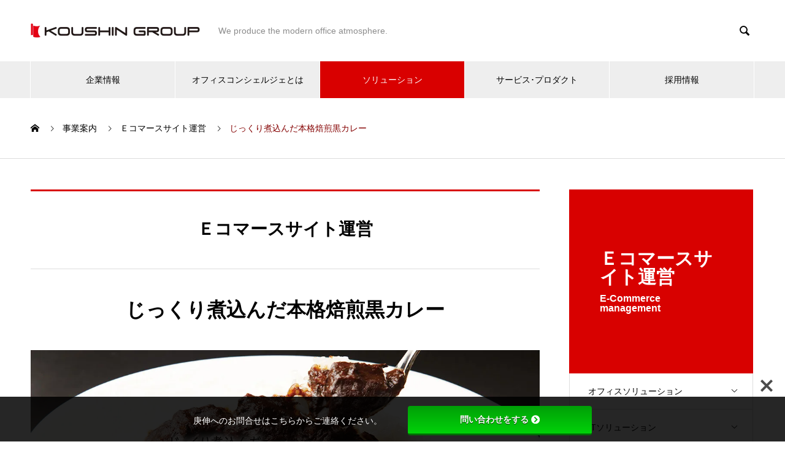

--- FILE ---
content_type: text/html; charset=UTF-8
request_url: https://www.koushin.co.jp/archives/solution/miyazawa_curry
body_size: 29259
content:
<!DOCTYPE html>
<html dir="ltr" lang="ja" prefix="og: https://ogp.me/ns#" prefix="og: https://ogp.me/ns#">
<head>
<meta charset="UTF-8">
  <meta name="viewport" content="width=device-width, initial-scale=1">
  <meta name="description" content="コウシングループが岩手県盛岡市にて2010年より営業していた「ステーキ&amp;amp;ハンバーグ専門店MIYAZAWA」。">
  <title>じっくり煮込んだ本格焙煎黒カレー | コウシングループ</title>
	<style>img:is([sizes="auto" i], [sizes^="auto," i]) { contain-intrinsic-size: 3000px 1500px }</style>
	
		<!-- All in One SEO 4.9.3 - aioseo.com -->
	<meta name="description" content="コウシングループが岩手県盛岡市にて2010年より営業していた「ステーキ&amp;ハンバーグ専門店MIYAZAW" />
	<meta name="robots" content="max-image-preview:large" />
	<link rel="canonical" href="https://www.koushin.co.jp/archives/solution/miyazawa_curry" />
	<meta name="generator" content="All in One SEO (AIOSEO) 4.9.3" />
		<meta property="og:locale" content="ja_JP" />
		<meta property="og:site_name" content="コウシングループ" />
		<meta property="og:type" content="article" />
		<meta property="og:title" content="じっくり煮込んだ本格焙煎黒カレー | コウシングループ" />
		<meta property="og:description" content="コウシングループが岩手県盛岡市にて2010年より営業していた「ステーキ&amp;ハンバーグ専門店MIYAZAW" />
		<meta property="og:url" content="https://www.koushin.co.jp/archives/solution/miyazawa_curry" />
		<meta property="fb:admins" content="413518085433586" />
		<meta property="og:image" content="https://www.koushin.co.jp/32yq37r1/wp-content/uploads/2021/06/miyazawacurry.jpg" />
		<meta property="og:image:secure_url" content="https://www.koushin.co.jp/32yq37r1/wp-content/uploads/2021/06/miyazawacurry.jpg" />
		<meta property="og:image:width" content="1180" />
		<meta property="og:image:height" content="480" />
		<meta property="article:published_time" content="2021-06-25T01:12:04+00:00" />
		<meta property="article:modified_time" content="2023-03-16T07:43:10+00:00" />
		<meta property="article:publisher" content="https://www.facebook.com/koushingroup" />
		<meta name="twitter:card" content="summary_large_image" />
		<meta name="twitter:site" content="@koushingroup" />
		<meta name="twitter:title" content="じっくり煮込んだ本格焙煎黒カレー | コウシングループ" />
		<meta name="twitter:description" content="コウシングループが岩手県盛岡市にて2010年より営業していた「ステーキ&amp;ハンバーグ専門店MIYAZAW" />
		<meta name="twitter:image" content="https://www.koushin.co.jp/32yq37r1/wp-content/uploads/2021/06/miyazawacurry.jpg" />
		<script type="application/ld+json" class="aioseo-schema">
			{"@context":"https:\/\/schema.org","@graph":[{"@type":"BreadcrumbList","@id":"https:\/\/www.koushin.co.jp\/archives\/solution\/miyazawa_curry#breadcrumblist","itemListElement":[{"@type":"ListItem","@id":"https:\/\/www.koushin.co.jp#listItem","position":1,"name":"\u30db\u30fc\u30e0","item":"https:\/\/www.koushin.co.jp","nextItem":{"@type":"ListItem","@id":"https:\/\/www.koushin.co.jp\/archives\/solution#listItem","name":"\u4e8b\u696d\u6848\u5185"}},{"@type":"ListItem","@id":"https:\/\/www.koushin.co.jp\/archives\/solution#listItem","position":2,"name":"\u4e8b\u696d\u6848\u5185","item":"https:\/\/www.koushin.co.jp\/archives\/solution","nextItem":{"@type":"ListItem","@id":"https:\/\/www.koushin.co.jp\/archives\/solution_category\/ec_management#listItem","name":"\uff25\u30b3\u30de\u30fc\u30b9\u30b5\u30a4\u30c8\u904b\u55b6"},"previousItem":{"@type":"ListItem","@id":"https:\/\/www.koushin.co.jp#listItem","name":"\u30db\u30fc\u30e0"}},{"@type":"ListItem","@id":"https:\/\/www.koushin.co.jp\/archives\/solution_category\/ec_management#listItem","position":3,"name":"\uff25\u30b3\u30de\u30fc\u30b9\u30b5\u30a4\u30c8\u904b\u55b6","item":"https:\/\/www.koushin.co.jp\/archives\/solution_category\/ec_management","nextItem":{"@type":"ListItem","@id":"https:\/\/www.koushin.co.jp\/archives\/solution\/miyazawa_curry#listItem","name":"\u3058\u3063\u304f\u308a\u716e\u8fbc\u3093\u3060\u672c\u683c\u7119\u714e\u9ed2\u30ab\u30ec\u30fc"},"previousItem":{"@type":"ListItem","@id":"https:\/\/www.koushin.co.jp\/archives\/solution#listItem","name":"\u4e8b\u696d\u6848\u5185"}},{"@type":"ListItem","@id":"https:\/\/www.koushin.co.jp\/archives\/solution\/miyazawa_curry#listItem","position":4,"name":"\u3058\u3063\u304f\u308a\u716e\u8fbc\u3093\u3060\u672c\u683c\u7119\u714e\u9ed2\u30ab\u30ec\u30fc","previousItem":{"@type":"ListItem","@id":"https:\/\/www.koushin.co.jp\/archives\/solution_category\/ec_management#listItem","name":"\uff25\u30b3\u30de\u30fc\u30b9\u30b5\u30a4\u30c8\u904b\u55b6"}}]},{"@type":"Organization","@id":"https:\/\/www.koushin.co.jp\/#organization","name":"\u30b3\u30a6\u30b7\u30f3\u30b0\u30eb\u30fc\u30d7","url":"https:\/\/www.koushin.co.jp\/","telephone":"+81355430271","logo":{"@type":"ImageObject","url":"https:\/\/www.koushin.co.jp\/32yq37r1\/wp-content\/uploads\/2019\/06\/vi.png","@id":"https:\/\/www.koushin.co.jp\/archives\/solution\/miyazawa_curry\/#organizationLogo","width":600,"height":507,"caption":"\u682a\u5f0f\u4f1a\u793e\u5e9a\u4f38"},"image":{"@id":"https:\/\/www.koushin.co.jp\/archives\/solution\/miyazawa_curry\/#organizationLogo"}},{"@type":"WebPage","@id":"https:\/\/www.koushin.co.jp\/archives\/solution\/miyazawa_curry#webpage","url":"https:\/\/www.koushin.co.jp\/archives\/solution\/miyazawa_curry","name":"\u3058\u3063\u304f\u308a\u716e\u8fbc\u3093\u3060\u672c\u683c\u7119\u714e\u9ed2\u30ab\u30ec\u30fc | \u30b3\u30a6\u30b7\u30f3\u30b0\u30eb\u30fc\u30d7","description":"\u30b3\u30a6\u30b7\u30f3\u30b0\u30eb\u30fc\u30d7\u304c\u5ca9\u624b\u770c\u76db\u5ca1\u5e02\u306b\u30662010\u5e74\u3088\u308a\u55b6\u696d\u3057\u3066\u3044\u305f\u300c\u30b9\u30c6\u30fc\u30ad&\u30cf\u30f3\u30d0\u30fc\u30b0\u5c02\u9580\u5e97MIYAZAW","inLanguage":"ja","isPartOf":{"@id":"https:\/\/www.koushin.co.jp\/#website"},"breadcrumb":{"@id":"https:\/\/www.koushin.co.jp\/archives\/solution\/miyazawa_curry#breadcrumblist"},"image":{"@type":"ImageObject","url":"https:\/\/www.koushin.co.jp\/32yq37r1\/wp-content\/uploads\/2021\/06\/miyazawacurry.jpg","@id":"https:\/\/www.koushin.co.jp\/archives\/solution\/miyazawa_curry\/#mainImage","width":1180,"height":480,"caption":"MIYAZAWA\u306e\u201c\u3058\u3063\u304f\u308a\u716e\u8fbc\u3093\u3060\u672c\u683c\u7119\u714e\u9ed2\u30ab\u30ec\u30fc\u201d"},"primaryImageOfPage":{"@id":"https:\/\/www.koushin.co.jp\/archives\/solution\/miyazawa_curry#mainImage"},"datePublished":"2021-06-25T10:12:04+09:00","dateModified":"2023-03-16T16:43:10+09:00"},{"@type":"WebSite","@id":"https:\/\/www.koushin.co.jp\/#website","url":"https:\/\/www.koushin.co.jp\/","name":"\u30b3\u30a6\u30b7\u30f3\u30b0\u30eb\u30fc\u30d7","inLanguage":"ja","publisher":{"@id":"https:\/\/www.koushin.co.jp\/#organization"}}]}
		</script>
		<!-- All in One SEO -->


<!-- Google Tag Manager for WordPress by gtm4wp.com -->
<script data-cfasync="false" data-pagespeed-no-defer>
	var gtm4wp_datalayer_name = "dataLayer";
	var dataLayer = dataLayer || [];
</script>
<!-- End Google Tag Manager for WordPress by gtm4wp.com -->  <meta property="og:type" content="article">
  <meta property="og:url" content="https://www.koushin.co.jp/archives/solution/miyazawa_curry">
  <meta property="og:title" content="じっくり煮込んだ本格焙煎黒カレー | コウシングループ">
  <meta property="og:description" content="コウシングループが岩手県盛岡市にて2010年より営業していた「ステーキ&amp;amp;ハンバーグ専門店MIYAZAWA」。">
  <meta property="og:site_name" content="コウシングループ">
  <meta property="og:image" content="https://www.koushin.co.jp/32yq37r1/wp-content/uploads/2021/06/miyazawacurry.jpg">
  <meta property="og:image:secure_url" content="https://www.koushin.co.jp/32yq37r1/wp-content/uploads/2021/06/miyazawacurry.jpg">
  <meta property="og:image:width" content="1180">
  <meta property="og:image:height" content="480">
    <meta property="fb:app_id" content="1706239762840104">
    <meta name="twitter:card" content="summary">
    <meta name="twitter:site" content="@koushingroup">
  <meta name="twitter:creator" content="@koushingroup">
    <meta name="twitter:title" content="じっくり煮込んだ本格焙煎黒カレー | コウシングループ">
  <meta property="twitter:description" content="コウシングループが岩手県盛岡市にて2010年より営業していた「ステーキ&amp;amp;ハンバーグ専門店MIYAZAWA」。">
  <meta name="twitter:image:src" content="https://www.koushin.co.jp/32yq37r1/wp-content/uploads/2021/06/miyazawacurry-740x440.jpg">
  <link rel='dns-prefetch' href='//use.fontawesome.com' />
<link rel='dns-prefetch' href='//fonts.googleapis.com' />
<link rel='dns-prefetch' href='//maxcdn.bootstrapcdn.com' />
<link rel="alternate" type="application/rss+xml" title="コウシングループ &raquo; フィード" href="https://www.koushin.co.jp/feed" />
<link rel="alternate" type="application/rss+xml" title="コウシングループ &raquo; コメントフィード" href="https://www.koushin.co.jp/comments/feed" />
<script type="text/javascript" id="wpp-js" src="https://www.koushin.co.jp/32yq37r1/wp-content/plugins/wordpress-popular-posts/assets/js/wpp.min.js?ver=7.3.6" data-sampling="1" data-sampling-rate="100" data-api-url="https://www.koushin.co.jp/wp-json/wordpress-popular-posts" data-post-id="5149" data-token="3f22d00aae" data-lang="0" data-debug="0"></script>
		<!-- This site uses the Google Analytics by MonsterInsights plugin v9.11.1 - Using Analytics tracking - https://www.monsterinsights.com/ -->
							<script src="//www.googletagmanager.com/gtag/js?id=G-5FKPF9MZLQ"  data-cfasync="false" data-wpfc-render="false" type="text/javascript" async></script>
			<script data-cfasync="false" data-wpfc-render="false" type="text/javascript">
				var mi_version = '9.11.1';
				var mi_track_user = true;
				var mi_no_track_reason = '';
								var MonsterInsightsDefaultLocations = {"page_location":"https:\/\/www.koushin.co.jp\/archives\/solution\/miyazawa_curry\/"};
								if ( typeof MonsterInsightsPrivacyGuardFilter === 'function' ) {
					var MonsterInsightsLocations = (typeof MonsterInsightsExcludeQuery === 'object') ? MonsterInsightsPrivacyGuardFilter( MonsterInsightsExcludeQuery ) : MonsterInsightsPrivacyGuardFilter( MonsterInsightsDefaultLocations );
				} else {
					var MonsterInsightsLocations = (typeof MonsterInsightsExcludeQuery === 'object') ? MonsterInsightsExcludeQuery : MonsterInsightsDefaultLocations;
				}

								var disableStrs = [
										'ga-disable-G-5FKPF9MZLQ',
									];

				/* Function to detect opted out users */
				function __gtagTrackerIsOptedOut() {
					for (var index = 0; index < disableStrs.length; index++) {
						if (document.cookie.indexOf(disableStrs[index] + '=true') > -1) {
							return true;
						}
					}

					return false;
				}

				/* Disable tracking if the opt-out cookie exists. */
				if (__gtagTrackerIsOptedOut()) {
					for (var index = 0; index < disableStrs.length; index++) {
						window[disableStrs[index]] = true;
					}
				}

				/* Opt-out function */
				function __gtagTrackerOptout() {
					for (var index = 0; index < disableStrs.length; index++) {
						document.cookie = disableStrs[index] + '=true; expires=Thu, 31 Dec 2099 23:59:59 UTC; path=/';
						window[disableStrs[index]] = true;
					}
				}

				if ('undefined' === typeof gaOptout) {
					function gaOptout() {
						__gtagTrackerOptout();
					}
				}
								window.dataLayer = window.dataLayer || [];

				window.MonsterInsightsDualTracker = {
					helpers: {},
					trackers: {},
				};
				if (mi_track_user) {
					function __gtagDataLayer() {
						dataLayer.push(arguments);
					}

					function __gtagTracker(type, name, parameters) {
						if (!parameters) {
							parameters = {};
						}

						if (parameters.send_to) {
							__gtagDataLayer.apply(null, arguments);
							return;
						}

						if (type === 'event') {
														parameters.send_to = monsterinsights_frontend.v4_id;
							var hookName = name;
							if (typeof parameters['event_category'] !== 'undefined') {
								hookName = parameters['event_category'] + ':' + name;
							}

							if (typeof MonsterInsightsDualTracker.trackers[hookName] !== 'undefined') {
								MonsterInsightsDualTracker.trackers[hookName](parameters);
							} else {
								__gtagDataLayer('event', name, parameters);
							}
							
						} else {
							__gtagDataLayer.apply(null, arguments);
						}
					}

					__gtagTracker('js', new Date());
					__gtagTracker('set', {
						'developer_id.dZGIzZG': true,
											});
					if ( MonsterInsightsLocations.page_location ) {
						__gtagTracker('set', MonsterInsightsLocations);
					}
										__gtagTracker('config', 'G-5FKPF9MZLQ', {"forceSSL":"true","link_attribution":"true"} );
										window.gtag = __gtagTracker;										(function () {
						/* https://developers.google.com/analytics/devguides/collection/analyticsjs/ */
						/* ga and __gaTracker compatibility shim. */
						var noopfn = function () {
							return null;
						};
						var newtracker = function () {
							return new Tracker();
						};
						var Tracker = function () {
							return null;
						};
						var p = Tracker.prototype;
						p.get = noopfn;
						p.set = noopfn;
						p.send = function () {
							var args = Array.prototype.slice.call(arguments);
							args.unshift('send');
							__gaTracker.apply(null, args);
						};
						var __gaTracker = function () {
							var len = arguments.length;
							if (len === 0) {
								return;
							}
							var f = arguments[len - 1];
							if (typeof f !== 'object' || f === null || typeof f.hitCallback !== 'function') {
								if ('send' === arguments[0]) {
									var hitConverted, hitObject = false, action;
									if ('event' === arguments[1]) {
										if ('undefined' !== typeof arguments[3]) {
											hitObject = {
												'eventAction': arguments[3],
												'eventCategory': arguments[2],
												'eventLabel': arguments[4],
												'value': arguments[5] ? arguments[5] : 1,
											}
										}
									}
									if ('pageview' === arguments[1]) {
										if ('undefined' !== typeof arguments[2]) {
											hitObject = {
												'eventAction': 'page_view',
												'page_path': arguments[2],
											}
										}
									}
									if (typeof arguments[2] === 'object') {
										hitObject = arguments[2];
									}
									if (typeof arguments[5] === 'object') {
										Object.assign(hitObject, arguments[5]);
									}
									if ('undefined' !== typeof arguments[1].hitType) {
										hitObject = arguments[1];
										if ('pageview' === hitObject.hitType) {
											hitObject.eventAction = 'page_view';
										}
									}
									if (hitObject) {
										action = 'timing' === arguments[1].hitType ? 'timing_complete' : hitObject.eventAction;
										hitConverted = mapArgs(hitObject);
										__gtagTracker('event', action, hitConverted);
									}
								}
								return;
							}

							function mapArgs(args) {
								var arg, hit = {};
								var gaMap = {
									'eventCategory': 'event_category',
									'eventAction': 'event_action',
									'eventLabel': 'event_label',
									'eventValue': 'event_value',
									'nonInteraction': 'non_interaction',
									'timingCategory': 'event_category',
									'timingVar': 'name',
									'timingValue': 'value',
									'timingLabel': 'event_label',
									'page': 'page_path',
									'location': 'page_location',
									'title': 'page_title',
									'referrer' : 'page_referrer',
								};
								for (arg in args) {
																		if (!(!args.hasOwnProperty(arg) || !gaMap.hasOwnProperty(arg))) {
										hit[gaMap[arg]] = args[arg];
									} else {
										hit[arg] = args[arg];
									}
								}
								return hit;
							}

							try {
								f.hitCallback();
							} catch (ex) {
							}
						};
						__gaTracker.create = newtracker;
						__gaTracker.getByName = newtracker;
						__gaTracker.getAll = function () {
							return [];
						};
						__gaTracker.remove = noopfn;
						__gaTracker.loaded = true;
						window['__gaTracker'] = __gaTracker;
					})();
									} else {
										console.log("");
					(function () {
						function __gtagTracker() {
							return null;
						}

						window['__gtagTracker'] = __gtagTracker;
						window['gtag'] = __gtagTracker;
					})();
									}
			</script>
							<!-- / Google Analytics by MonsterInsights -->
		<link rel="preconnect" href="https://fonts.googleapis.com">
<link rel="preconnect" href="https://fonts.gstatic.com" crossorigin>
<link href="https://fonts.googleapis.com/css2?family=Noto+Sans+JP:wght@400;600" rel="stylesheet">
<link rel='stylesheet' id='pantherius_wp_charts_style-css' href='https://www.koushin.co.jp/32yq37r1/wp-content/plugins/wp-charts-and-graphs/assets/css/pantherius_wp_charts.css?ver=6.8.3' type='text/css' media='all' />
<link rel='stylesheet' id='wp-block-library-css' href='https://www.koushin.co.jp/32yq37r1/wp-includes/css/dist/block-library/style.min.css?ver=6.8.3' type='text/css' media='all' />
<style id='classic-theme-styles-inline-css' type='text/css'>
/*! This file is auto-generated */
.wp-block-button__link{color:#fff;background-color:#32373c;border-radius:9999px;box-shadow:none;text-decoration:none;padding:calc(.667em + 2px) calc(1.333em + 2px);font-size:1.125em}.wp-block-file__button{background:#32373c;color:#fff;text-decoration:none}
</style>
<link rel='stylesheet' id='aioseo/css/src/vue/standalone/blocks/table-of-contents/global.scss-css' href='https://www.koushin.co.jp/32yq37r1/wp-content/plugins/all-in-one-seo-pack/dist/Lite/assets/css/table-of-contents/global.e90f6d47.css?ver=4.9.3' type='text/css' media='all' />
<style id='search-meter-recent-searches-style-inline-css' type='text/css'>
.wp-block-search-meter-recent-searches>h2{margin-block-end:0;margin-block-start:0}.wp-block-search-meter-recent-searches>ul{list-style:none;padding-left:0}

</style>
<style id='search-meter-popular-searches-style-inline-css' type='text/css'>
.wp-block-search-meter-popular-searches>h2{margin-block-end:0;margin-block-start:0}.wp-block-search-meter-popular-searches>ul{list-style:none;padding-left:0}

</style>
<style id='global-styles-inline-css' type='text/css'>
:root{--wp--preset--aspect-ratio--square: 1;--wp--preset--aspect-ratio--4-3: 4/3;--wp--preset--aspect-ratio--3-4: 3/4;--wp--preset--aspect-ratio--3-2: 3/2;--wp--preset--aspect-ratio--2-3: 2/3;--wp--preset--aspect-ratio--16-9: 16/9;--wp--preset--aspect-ratio--9-16: 9/16;--wp--preset--color--black: #000000;--wp--preset--color--cyan-bluish-gray: #abb8c3;--wp--preset--color--white: #ffffff;--wp--preset--color--pale-pink: #f78da7;--wp--preset--color--vivid-red: #cf2e2e;--wp--preset--color--luminous-vivid-orange: #ff6900;--wp--preset--color--luminous-vivid-amber: #fcb900;--wp--preset--color--light-green-cyan: #7bdcb5;--wp--preset--color--vivid-green-cyan: #00d084;--wp--preset--color--pale-cyan-blue: #8ed1fc;--wp--preset--color--vivid-cyan-blue: #0693e3;--wp--preset--color--vivid-purple: #9b51e0;--wp--preset--gradient--vivid-cyan-blue-to-vivid-purple: linear-gradient(135deg,rgba(6,147,227,1) 0%,rgb(155,81,224) 100%);--wp--preset--gradient--light-green-cyan-to-vivid-green-cyan: linear-gradient(135deg,rgb(122,220,180) 0%,rgb(0,208,130) 100%);--wp--preset--gradient--luminous-vivid-amber-to-luminous-vivid-orange: linear-gradient(135deg,rgba(252,185,0,1) 0%,rgba(255,105,0,1) 100%);--wp--preset--gradient--luminous-vivid-orange-to-vivid-red: linear-gradient(135deg,rgba(255,105,0,1) 0%,rgb(207,46,46) 100%);--wp--preset--gradient--very-light-gray-to-cyan-bluish-gray: linear-gradient(135deg,rgb(238,238,238) 0%,rgb(169,184,195) 100%);--wp--preset--gradient--cool-to-warm-spectrum: linear-gradient(135deg,rgb(74,234,220) 0%,rgb(151,120,209) 20%,rgb(207,42,186) 40%,rgb(238,44,130) 60%,rgb(251,105,98) 80%,rgb(254,248,76) 100%);--wp--preset--gradient--blush-light-purple: linear-gradient(135deg,rgb(255,206,236) 0%,rgb(152,150,240) 100%);--wp--preset--gradient--blush-bordeaux: linear-gradient(135deg,rgb(254,205,165) 0%,rgb(254,45,45) 50%,rgb(107,0,62) 100%);--wp--preset--gradient--luminous-dusk: linear-gradient(135deg,rgb(255,203,112) 0%,rgb(199,81,192) 50%,rgb(65,88,208) 100%);--wp--preset--gradient--pale-ocean: linear-gradient(135deg,rgb(255,245,203) 0%,rgb(182,227,212) 50%,rgb(51,167,181) 100%);--wp--preset--gradient--electric-grass: linear-gradient(135deg,rgb(202,248,128) 0%,rgb(113,206,126) 100%);--wp--preset--gradient--midnight: linear-gradient(135deg,rgb(2,3,129) 0%,rgb(40,116,252) 100%);--wp--preset--font-size--small: 13px;--wp--preset--font-size--medium: 20px;--wp--preset--font-size--large: 36px;--wp--preset--font-size--x-large: 42px;--wp--preset--spacing--20: 0.44rem;--wp--preset--spacing--30: 0.67rem;--wp--preset--spacing--40: 1rem;--wp--preset--spacing--50: 1.5rem;--wp--preset--spacing--60: 2.25rem;--wp--preset--spacing--70: 3.38rem;--wp--preset--spacing--80: 5.06rem;--wp--preset--shadow--natural: 6px 6px 9px rgba(0, 0, 0, 0.2);--wp--preset--shadow--deep: 12px 12px 50px rgba(0, 0, 0, 0.4);--wp--preset--shadow--sharp: 6px 6px 0px rgba(0, 0, 0, 0.2);--wp--preset--shadow--outlined: 6px 6px 0px -3px rgba(255, 255, 255, 1), 6px 6px rgba(0, 0, 0, 1);--wp--preset--shadow--crisp: 6px 6px 0px rgba(0, 0, 0, 1);}:where(.is-layout-flex){gap: 0.5em;}:where(.is-layout-grid){gap: 0.5em;}body .is-layout-flex{display: flex;}.is-layout-flex{flex-wrap: wrap;align-items: center;}.is-layout-flex > :is(*, div){margin: 0;}body .is-layout-grid{display: grid;}.is-layout-grid > :is(*, div){margin: 0;}:where(.wp-block-columns.is-layout-flex){gap: 2em;}:where(.wp-block-columns.is-layout-grid){gap: 2em;}:where(.wp-block-post-template.is-layout-flex){gap: 1.25em;}:where(.wp-block-post-template.is-layout-grid){gap: 1.25em;}.has-black-color{color: var(--wp--preset--color--black) !important;}.has-cyan-bluish-gray-color{color: var(--wp--preset--color--cyan-bluish-gray) !important;}.has-white-color{color: var(--wp--preset--color--white) !important;}.has-pale-pink-color{color: var(--wp--preset--color--pale-pink) !important;}.has-vivid-red-color{color: var(--wp--preset--color--vivid-red) !important;}.has-luminous-vivid-orange-color{color: var(--wp--preset--color--luminous-vivid-orange) !important;}.has-luminous-vivid-amber-color{color: var(--wp--preset--color--luminous-vivid-amber) !important;}.has-light-green-cyan-color{color: var(--wp--preset--color--light-green-cyan) !important;}.has-vivid-green-cyan-color{color: var(--wp--preset--color--vivid-green-cyan) !important;}.has-pale-cyan-blue-color{color: var(--wp--preset--color--pale-cyan-blue) !important;}.has-vivid-cyan-blue-color{color: var(--wp--preset--color--vivid-cyan-blue) !important;}.has-vivid-purple-color{color: var(--wp--preset--color--vivid-purple) !important;}.has-black-background-color{background-color: var(--wp--preset--color--black) !important;}.has-cyan-bluish-gray-background-color{background-color: var(--wp--preset--color--cyan-bluish-gray) !important;}.has-white-background-color{background-color: var(--wp--preset--color--white) !important;}.has-pale-pink-background-color{background-color: var(--wp--preset--color--pale-pink) !important;}.has-vivid-red-background-color{background-color: var(--wp--preset--color--vivid-red) !important;}.has-luminous-vivid-orange-background-color{background-color: var(--wp--preset--color--luminous-vivid-orange) !important;}.has-luminous-vivid-amber-background-color{background-color: var(--wp--preset--color--luminous-vivid-amber) !important;}.has-light-green-cyan-background-color{background-color: var(--wp--preset--color--light-green-cyan) !important;}.has-vivid-green-cyan-background-color{background-color: var(--wp--preset--color--vivid-green-cyan) !important;}.has-pale-cyan-blue-background-color{background-color: var(--wp--preset--color--pale-cyan-blue) !important;}.has-vivid-cyan-blue-background-color{background-color: var(--wp--preset--color--vivid-cyan-blue) !important;}.has-vivid-purple-background-color{background-color: var(--wp--preset--color--vivid-purple) !important;}.has-black-border-color{border-color: var(--wp--preset--color--black) !important;}.has-cyan-bluish-gray-border-color{border-color: var(--wp--preset--color--cyan-bluish-gray) !important;}.has-white-border-color{border-color: var(--wp--preset--color--white) !important;}.has-pale-pink-border-color{border-color: var(--wp--preset--color--pale-pink) !important;}.has-vivid-red-border-color{border-color: var(--wp--preset--color--vivid-red) !important;}.has-luminous-vivid-orange-border-color{border-color: var(--wp--preset--color--luminous-vivid-orange) !important;}.has-luminous-vivid-amber-border-color{border-color: var(--wp--preset--color--luminous-vivid-amber) !important;}.has-light-green-cyan-border-color{border-color: var(--wp--preset--color--light-green-cyan) !important;}.has-vivid-green-cyan-border-color{border-color: var(--wp--preset--color--vivid-green-cyan) !important;}.has-pale-cyan-blue-border-color{border-color: var(--wp--preset--color--pale-cyan-blue) !important;}.has-vivid-cyan-blue-border-color{border-color: var(--wp--preset--color--vivid-cyan-blue) !important;}.has-vivid-purple-border-color{border-color: var(--wp--preset--color--vivid-purple) !important;}.has-vivid-cyan-blue-to-vivid-purple-gradient-background{background: var(--wp--preset--gradient--vivid-cyan-blue-to-vivid-purple) !important;}.has-light-green-cyan-to-vivid-green-cyan-gradient-background{background: var(--wp--preset--gradient--light-green-cyan-to-vivid-green-cyan) !important;}.has-luminous-vivid-amber-to-luminous-vivid-orange-gradient-background{background: var(--wp--preset--gradient--luminous-vivid-amber-to-luminous-vivid-orange) !important;}.has-luminous-vivid-orange-to-vivid-red-gradient-background{background: var(--wp--preset--gradient--luminous-vivid-orange-to-vivid-red) !important;}.has-very-light-gray-to-cyan-bluish-gray-gradient-background{background: var(--wp--preset--gradient--very-light-gray-to-cyan-bluish-gray) !important;}.has-cool-to-warm-spectrum-gradient-background{background: var(--wp--preset--gradient--cool-to-warm-spectrum) !important;}.has-blush-light-purple-gradient-background{background: var(--wp--preset--gradient--blush-light-purple) !important;}.has-blush-bordeaux-gradient-background{background: var(--wp--preset--gradient--blush-bordeaux) !important;}.has-luminous-dusk-gradient-background{background: var(--wp--preset--gradient--luminous-dusk) !important;}.has-pale-ocean-gradient-background{background: var(--wp--preset--gradient--pale-ocean) !important;}.has-electric-grass-gradient-background{background: var(--wp--preset--gradient--electric-grass) !important;}.has-midnight-gradient-background{background: var(--wp--preset--gradient--midnight) !important;}.has-small-font-size{font-size: var(--wp--preset--font-size--small) !important;}.has-medium-font-size{font-size: var(--wp--preset--font-size--medium) !important;}.has-large-font-size{font-size: var(--wp--preset--font-size--large) !important;}.has-x-large-font-size{font-size: var(--wp--preset--font-size--x-large) !important;}
:where(.wp-block-post-template.is-layout-flex){gap: 1.25em;}:where(.wp-block-post-template.is-layout-grid){gap: 1.25em;}
:where(.wp-block-columns.is-layout-flex){gap: 2em;}:where(.wp-block-columns.is-layout-grid){gap: 2em;}
:root :where(.wp-block-pullquote){font-size: 1.5em;line-height: 1.6;}
</style>
<link rel='stylesheet' id='bfb_fontawesome_stylesheet-css' href='https://use.fontawesome.com/releases/v5.12.1/css/all.css?ver=6.8.3' type='text/css' media='all' />
<link rel='stylesheet' id='bfb_font_Montserrat-css' href='https://fonts.googleapis.com/css?family=Montserrat&#038;display=swap&#038;ver=6.8.3' type='text/css' media='all' />
<link rel='stylesheet' id='dnd-upload-cf7-css' href='https://www.koushin.co.jp/32yq37r1/wp-content/plugins/drag-and-drop-multiple-file-upload-contact-form-7/assets/css/dnd-upload-cf7.css?ver=1.3.9.3' type='text/css' media='all' />
<link rel='stylesheet' id='contact-form-7-css' href='https://www.koushin.co.jp/32yq37r1/wp-content/plugins/contact-form-7/includes/css/styles.css?ver=6.1.4' type='text/css' media='all' />
<link rel='stylesheet' id='contact-form-7-confirm-css' href='https://www.koushin.co.jp/32yq37r1/wp-content/plugins/contact-form-7-add-confirm/includes/css/styles.css?ver=5.1' type='text/css' media='all' />
<link rel='stylesheet' id='pz-linkcard-css-css' href='//www.koushin.co.jp/32yq37r1/wp-content/uploads/pz-linkcard/style/style.min.css?ver=2.5.6.5.1' type='text/css' media='all' />
<link rel='stylesheet' id='stripe-handler-ng-style-css' href='https://www.koushin.co.jp/32yq37r1/wp-content/plugins/stripe-payments/public/assets/css/public.css?ver=2.0.96' type='text/css' media='all' />
<link rel='stylesheet' id='owl.carousel.style-css' href='https://www.koushin.co.jp/32yq37r1/wp-content/plugins/wp-posts-carousel/owl.carousel/assets/owl.carousel.css?ver=6.8.3' type='text/css' media='all' />
<link rel='stylesheet' id='wp-font-awesome-css' href='//maxcdn.bootstrapcdn.com/font-awesome/4.3.0/css/font-awesome.min.css?ver=6.8.3' type='text/css' media='all' />
<link rel='stylesheet' id='dashicons-css' href='https://www.koushin.co.jp/32yq37r1/wp-includes/css/dashicons.min.css?ver=6.8.3' type='text/css' media='all' />
<link rel='stylesheet' id='wordpress-popular-posts-css-css' href='https://www.koushin.co.jp/32yq37r1/wp-content/plugins/wordpress-popular-posts/assets/css/wpp.css?ver=7.3.6' type='text/css' media='all' />
<link rel='stylesheet' id='nano-style-css' href='https://www.koushin.co.jp/32yq37r1/wp-content/themes/nano_tcd065/style.css?ver=1.22.2' type='text/css' media='all' />
<link rel='stylesheet' id='design-plus-css' href='https://www.koushin.co.jp/32yq37r1/wp-content/themes/nano_tcd065/assets/css/design-plus.css?ver=1.22.2' type='text/css' media='all' />
<style>:root {
  --tcd-font-type1: Arial,"Hiragino Sans","Yu Gothic Medium","Meiryo",sans-serif;
  --tcd-font-type2: "Times New Roman",Times,"Yu Mincho","游明朝","游明朝体","Hiragino Mincho Pro",serif;
  --tcd-font-type3: Palatino,"Yu Kyokasho","游教科書体","UD デジタル 教科書体 N","游明朝","游明朝体","Hiragino Mincho Pro","Meiryo",serif;
  --tcd-font-type-logo: "Noto Sans JP",sans-serif;
}</style>
<script type="text/javascript" src="https://www.koushin.co.jp/32yq37r1/wp-includes/js/jquery/jquery.min.js?ver=3.7.1" id="jquery-core-js"></script>
<script type="text/javascript" src="https://www.koushin.co.jp/32yq37r1/wp-includes/js/jquery/jquery-migrate.min.js?ver=3.4.1" id="jquery-migrate-js"></script>
<script type="text/javascript" src="https://www.koushin.co.jp/32yq37r1/wp-content/plugins/wp-charts-and-graphs/assets/js/Chart.min.js?ver=2.3.0" id="jquery-chartjs-js"></script>
<script type="text/javascript" src="https://www.koushin.co.jp/32yq37r1/wp-content/plugins/wp-charts-and-graphs/assets/js/pantherius_wp_charts.js?ver=1.2.2" id="pantherius_wp_charts_script-js"></script>
<script type="text/javascript" src="https://www.koushin.co.jp/32yq37r1/wp-content/plugins/google-analytics-for-wordpress/assets/js/frontend-gtag.min.js?ver=9.11.1" id="monsterinsights-frontend-script-js" async="async" data-wp-strategy="async"></script>
<script data-cfasync="false" data-wpfc-render="false" type="text/javascript" id='monsterinsights-frontend-script-js-extra'>/* <![CDATA[ */
var monsterinsights_frontend = {"js_events_tracking":"true","download_extensions":"doc,pdf,ppt,zip,xls,docx,pptx,xlsx","inbound_paths":"[{\"path\":\"\\\/go\\\/\",\"label\":\"affiliate\"},{\"path\":\"\\\/recommend\\\/\",\"label\":\"affiliate\"}]","home_url":"https:\/\/www.koushin.co.jp","hash_tracking":"false","v4_id":"G-5FKPF9MZLQ"};/* ]]> */
</script>
<script type="text/javascript" src="https://www.koushin.co.jp/32yq37r1/wp-content/plugins/wp-posts-carousel/owl.carousel/owl.carousel.js?ver=2.0.0" id="owl.carousel-js"></script>
<script type="text/javascript" src="https://www.koushin.co.jp/32yq37r1/wp-content/plugins/wp-posts-carousel/owl.carousel/jquery.mousewheel.min.js?ver=3.1.12" id="jquery-mousewheel-js"></script>
<link rel="https://api.w.org/" href="https://www.koushin.co.jp/wp-json/" /><link rel="alternate" title="JSON" type="application/json" href="https://www.koushin.co.jp/wp-json/wp/v2/service/5149" /><link rel='shortlink' href='https://www.koushin.co.jp/?p=5149' />
<link rel="alternate" title="oEmbed (JSON)" type="application/json+oembed" href="https://www.koushin.co.jp/wp-json/oembed/1.0/embed?url=https%3A%2F%2Fwww.koushin.co.jp%2Farchives%2Fsolution%2Fmiyazawa_curry" />
<link rel="alternate" title="oEmbed (XML)" type="text/xml+oembed" href="https://www.koushin.co.jp/wp-json/oembed/1.0/embed?url=https%3A%2F%2Fwww.koushin.co.jp%2Farchives%2Fsolution%2Fmiyazawa_curry&#038;format=xml" />
<script>var wp_posts_carousel_url="https://www.koushin.co.jp/32yq37r1/wp-content/plugins/wp-posts-carousel/";</script>		<style>
		.cardboard
		{
			position: relative;
		}
		.cardboard .full-screen
		{
			display: block;
			position: absolute;
			bottom: 8px;
			right: 8px;
			z-index: 999;
			color: #ffffff;
			text-decoration: none;
			border: none;
		}
		</style>
		
<!-- Google Tag Manager for WordPress by gtm4wp.com -->
<!-- GTM Container placement set to automatic -->
<script data-cfasync="false" data-pagespeed-no-defer type="text/javascript">
	var dataLayer_content = {"pagePostType":"service","pagePostType2":"single-service","pagePostAuthor":"ワンランク上のオフィスコンシェルジェ　株式会社庚伸","browserName":"","browserVersion":"","browserEngineName":"","browserEngineVersion":"","osName":"","osVersion":"","deviceType":"bot","deviceManufacturer":"","deviceModel":""};
	dataLayer.push( dataLayer_content );
</script>
<script data-cfasync="false" data-pagespeed-no-defer type="text/javascript">
(function(w,d,s,l,i){w[l]=w[l]||[];w[l].push({'gtm.start':
new Date().getTime(),event:'gtm.js'});var f=d.getElementsByTagName(s)[0],
j=d.createElement(s),dl=l!='dataLayer'?'&l='+l:'';j.async=true;j.src=
'//www.googletagmanager.com/gtm.js?id='+i+dl;f.parentNode.insertBefore(j,f);
})(window,document,'script','dataLayer','GTM-TGV3JTH');
</script>
<!-- End Google Tag Manager for WordPress by gtm4wp.com -->            <style id="wpp-loading-animation-styles">@-webkit-keyframes bgslide{from{background-position-x:0}to{background-position-x:-200%}}@keyframes bgslide{from{background-position-x:0}to{background-position-x:-200%}}.wpp-widget-block-placeholder,.wpp-shortcode-placeholder{margin:0 auto;width:60px;height:3px;background:#dd3737;background:linear-gradient(90deg,#dd3737 0%,#571313 10%,#dd3737 100%);background-size:200% auto;border-radius:3px;-webkit-animation:bgslide 1s infinite linear;animation:bgslide 1s infinite linear}</style>
            <style>
.c-comment__form-submit:hover,.p-cb__item-btn a,.c-pw__btn,.p-readmore__btn:hover,.p-page-links a:hover span,.p-page-links > span,.p-pager a:hover,.p-pager span,.p-pagetop:focus,.p-pagetop:hover,.p-widget__title{background: #840000}.p-breadcrumb__item{color: #840000}.widget_nav_menu a:hover,.p-article02 a:hover .p-article02__title{color: #ff0000}.p-entry__body a,.custom-html-widget a{color: #a00000}body{font-family: var(--tcd-font-type1)}.c-logo,.p-page-header__title,.p-banner__title,.p-cover__title,.p-archive-header__title,.p-article05__title,.p-article09__title,.p-cb__item-title,.p-article11__title,.p-article12__title,.p-index-content01__title,.p-header-content__title,.p-megamenu01__item-list > li > a,.p-article13__title,.p-megamenu02__title,.p-cover__header-title{font-family: var(--tcd-font-type1)}.c-font-type--logo{font-family: var(--tcd-font-type-logo);font-weight: bold}.p-hover-effect--type1:hover img{-webkit-transform: scale(1.1);transform: scale(1.1)}.p-blog__title{color: #000000;font-size: 40px}.p-cat--1542{color: #8224e3;border: 1px solid #8224e3}.p-cat--76{color: #1e73be;border: 1px solid #1e73be}.p-cat--134{color: #8224e3;border: 1px solid #8224e3}.p-cat--172{color: #dd3333;border: 1px solid #dd3333}.p-cat--112{color: #000000;border: 1px solid #000000}.p-cat--75{color: #00bc96;border: 1px solid #00bc96}.p-cat--140{color: #81d742;border: 1px solid #81d742}.p-cat--206{color: #8224e3;border: 1px solid #8224e3}.p-cat--79{color: #dd9933;border: 1px solid #dd9933}.p-cat--3{color: #000000;border: 1px solid #000000}.p-cat--6{color: #f47d22;border: 1px solid #f47d22}.p-cat--9{color: #ff0000;border: 1px solid #ff0000}.p-cat--12{color: #81d742;border: 1px solid #81d742}.p-cat--31{color: #ef00fc;border: 1px solid #ef00fc}.p-cat--32{color: #81d742;border: 1px solid #81d742}.p-cat--114{color: #000000;border: 1px solid #000000}.p-cat--276{color: #19aa53;border: 1px solid #19aa53}.p-cat--1426{color: #8224e3;border: 1px solid #8224e3}.p-cat--1427{color: #0066ff;border: 1px solid #0066ff}.p-cat--1987{color: #49b0ff;border: 1px solid #49b0ff}.p-cat--2033{color: #ff6d9e;border: 1px solid #ff6d9e}.p-article04:hover a .p-article04__title{color: #d80100}.p-article06__content{border-left: 4px solid #d80100}.p-article06__title a:hover{color: #d80100}.p-article06__cat:hover{background: #d80100}.l-header{background: #ffffff}.l-header--fixed.is-active{background: #ffffff}.l-header__desc{color: #8c8c8c;font-size: 14px}.l-header__nav{background: #eeeeee}.p-global-nav > li > a,.p-menu-btn{color: #000000}.p-global-nav > li > a:hover,.p-global-nav > .current-menu-item > a,.p-global-nav > .current-menu-ancestor > a,.p-global-nav > .current-menu-parent > a{background: #d90000;color: #ffffff}.p-global-nav .sub-menu a{background: #c10000;color: #ffffff}.p-global-nav .sub-menu a:hover{background: #9e0000;color: #ffffff}.p-global-nav .menu-item-has-children > a > .p-global-nav__toggle::before{border-color: #000000}.p-megamenu02::before{background: #d80100}.p-megamenu02__list a:hover .p-article13__title{color: #d80100}.p-footer-banners{background: #f4f4f4}.p-info{background: #ffffff;color: #000000}.p-info__logo{font-size: 40px}.p-info__desc{color: #515151;font-size: 14px}.p-footer-widgets{background: #ffffff;color: #000000}.p-footer-widget__title{color: #d90000}.p-footer-nav{background: #ffffff;color: #000000}.p-footer-nav a{color: #000000}.p-footer-nav a:hover{color: #000000}.p-copyright{background: #d90000}.p-blog__title,.p-entry,.p-headline,.p-cat-list__title{border-top: 3px solid #d80100}.p-works-entry__header{border-bottom: 3px solid #d80100}.p-article01 a:hover .p-article01__title,.p-article03 a:hover .p-article03__title,.p-article05__link,.p-article08__title a:hover,.p-article09__link,.p-article07 a:hover .p-article07__title,.p-article10 a:hover .p-article10__title{color: #d80100}.p-page-header,.p-list__item a::before,.p-cover__header,.p-works-entry__cat:hover,.p-service-cat-header{background: #d80100}.p-page-header__title,.p-cover__header-title{color: #ffffff;font-size: 30px}.p-page-header__sub,.p-cover__header-sub{color: #ffffff;font-size: 16px}.p-service-entry__title{font-size: 32px}.p-entry__body{font-size: 17px}.p-megamenu01__item--22 .p-megamenu01__item-img::before{background: rgba(0, 0, 0, 0.300000)}.p-megamenu01__item--22 a{color: #ffffff}.p-megamenu01__item--21 .p-megamenu01__item-img::before{background: rgba(0, 0, 0, 0.300000)}.p-megamenu01__item--21 a{color: #ffffff}.p-megamenu01__item--23 .p-megamenu01__item-img::before{background: rgba(0, 0, 0, 0.000000)}.p-megamenu01__item--23 a{color: #ffffff}@media screen and (max-width: 767px) {.p-blog__title{font-size: 20px}.p-list .is-current > a{color: #d80100}.p-service-entry__title{font-size: 20px}.p-entry__body{font-size: 17px}}@media screen and (max-width: 1199px) {.p-global-nav > li > a,.p-global-nav > li > a:hover,.p-accordion-nav li > a,.p-accordion-nav li > a:hover{background: #ffffff;color: #000000}}@media screen and (max-width: 991px) {.p-page-header__title,.p-cover__header-title{font-size: 20px}.p-page-header__sub,.p-cover__header-sub{font-size: 14px}}.grecaptcha-badge { visibility: hidden; }</style>
<meta name="generator" content="Elementor 3.34.2; features: additional_custom_breakpoints; settings: css_print_method-external, google_font-enabled, font_display-auto">
			<style>
				.e-con.e-parent:nth-of-type(n+4):not(.e-lazyloaded):not(.e-no-lazyload),
				.e-con.e-parent:nth-of-type(n+4):not(.e-lazyloaded):not(.e-no-lazyload) * {
					background-image: none !important;
				}
				@media screen and (max-height: 1024px) {
					.e-con.e-parent:nth-of-type(n+3):not(.e-lazyloaded):not(.e-no-lazyload),
					.e-con.e-parent:nth-of-type(n+3):not(.e-lazyloaded):not(.e-no-lazyload) * {
						background-image: none !important;
					}
				}
				@media screen and (max-height: 640px) {
					.e-con.e-parent:nth-of-type(n+2):not(.e-lazyloaded):not(.e-no-lazyload),
					.e-con.e-parent:nth-of-type(n+2):not(.e-lazyloaded):not(.e-no-lazyload) * {
						background-image: none !important;
					}
				}
			</style>
			<link rel="icon" href="https://www.koushin.co.jp/32yq37r1/wp-content/uploads/2019/06/cropped-vi-32x32.png" sizes="32x32" />
<link rel="icon" href="https://www.koushin.co.jp/32yq37r1/wp-content/uploads/2019/06/cropped-vi-192x192.png" sizes="192x192" />
<link rel="apple-touch-icon" href="https://www.koushin.co.jp/32yq37r1/wp-content/uploads/2019/06/cropped-vi-180x180.png" />
<meta name="msapplication-TileImage" content="https://www.koushin.co.jp/32yq37r1/wp-content/uploads/2019/06/cropped-vi-270x270.png" />
<script type="text/javascript">
    (function(c,l,a,r,i,t,y){
        c[a]=c[a]||function(){(c[a].q=c[a].q||[]).push(arguments)};
        t=l.createElement(r);t.async=1;t.src="https://www.clarity.ms/tag/"+i;
        y=l.getElementsByTagName(r)[0];y.parentNode.insertBefore(t,y);
    })(window, document, "clarity", "script", "42zw9sh70q");
</script>

<!-- HM TAG -->
<script type="text/javascript">
!function(){const e=Date.now().toString();/[?&]hm_ct=f6f13a69389e5a9411893078cbf51d3f/.test(location.search)&&document.addEventListener("DOMContentLoaded",(function(){const t=document.createElement("script");t.type="text/javascript",t.src="https://contents-lb01.hm-f.jp/common_tag.js?t="+e,t.async=!0,document.head.appendChild(t)}))}();</script>
<!-- HM TAG -->

<!-- HM TAG -->
<script type="text/javascript">
!function(){const e="f6f13a69389e5a9411893078cbf51d3f",t="fc548f5ca2db5b1c933b713b6fc209db",n=Date.now().toString();document.cookie.split(";").every((function(e){return-1===e.indexOf("_hmcv_f6f13a69389e5a9411893078cbf51d3f=fc548f5ca2db5b1c933b713b6fc209db")}))||document.addEventListener("DOMContentLoaded",(function(){const o=document.createElement("script");o.type="text/javascript",o.src="https://contents-lb01.hm-f.jp/cv.js?t="+n,o.async=!0,o._hmServer="https://a09.hm-f.jp",o._hmCmTagCode=e,o._hmCvTagCode=t,document.head.appendChild(o)}))}();</script>
<!-- HM TAG -->
</head>
<body class="wp-singular service-template-default single single-service postid-5149 wp-embed-responsive wp-theme-nano_tcd065 elementor-default elementor-kit-1352">

  
  <header id="js-header" class="l-header">
    <div class="l-header__inner l-inner">

      <div class="l-header__logo c-logo">
    <a href="https://www.koushin.co.jp/">
      <img src="https://www.koushin.co.jp/32yq37r1/wp-content/uploads/2023/09/logo.png" alt="コウシングループ" width="276" height="42">
      </a>
  </div>

      <p class="l-header__desc">We produce the modern office atmosphere.</p>

            <form id="js-header__form" role="search" method="get" class="l-header__form" action="https://www.koushin.co.jp/" _lpchecked="1">
		    <input id="js-header__form-input" class="l-header__form-input" type="text" value="" name="s" tabindex="-1">
        <button id="js-header__form-close" class="l-header__form-close p-close-btn" aria-hidden="true" type="button">閉じる</button>
      </form>
      <button id="js-header__search" class="l-header__search" aria-hidden="true">&#xe915;</button>
      
   
    </div>
    <button id="js-menu-btn" class="p-menu-btn c-menu-btn"></button>
    <nav id="js-header__nav" class="l-header__nav">
      <ul id="js-global-nav" class="p-global-nav l-inner"><li id="menu-item-37" class="menu-item menu-item-type-custom menu-item-object-custom menu-item-has-children menu-item-37"><a href="https://www.koushin.co.jp/archives/company/" data-megamenu="js-megamenu37">企業情報</a>
<ul class="sub-menu">
	<li id="menu-item-8208" class="menu-item menu-item-type-post_type menu-item-object-company menu-item-8208"><a href="https://www.koushin.co.jp/archives/company/message">代表挨拶<span class="p-global-nav__toggle"></span></a></li>
	<li id="menu-item-40" class="menu-item menu-item-type-post_type menu-item-object-company menu-item-40"><a href="https://www.koushin.co.jp/archives/company/profile">会社概要<span class="p-global-nav__toggle"></span></a></li>
	<li id="menu-item-39" class="menu-item menu-item-type-post_type menu-item-object-company menu-item-39"><a href="https://www.koushin.co.jp/archives/company/philosophy">企業理念･企業使命<span class="p-global-nav__toggle"></span></a></li>
	<li id="menu-item-763" class="menu-item menu-item-type-post_type menu-item-object-company menu-item-763"><a href="https://www.koushin.co.jp/archives/company/vi">社名の由来<span class="p-global-nav__toggle"></span></a></li>
</ul>
</li>
<li id="menu-item-36" class="menu-item menu-item-type-custom menu-item-object-custom menu-item-has-children menu-item-36"><a href="https://www.koushin.co.jp/office-concierge">オフィスコンシェルジェとは<span class="p-global-nav__toggle"></span></a>
<ul class="sub-menu">
	<li id="menu-item-3987" class="menu-item menu-item-type-post_type menu-item-object-page current_page_parent menu-item-has-children menu-item-3987"><a href="https://www.koushin.co.jp/soliloquy">[Blog] オフィスコンシェルジェのひとりごと<span class="p-global-nav__toggle"></span></a>
	<ul class="sub-menu">
		<li id="menu-item-16545" class="menu-item menu-item-type-taxonomy menu-item-object-category menu-item-16545"><a href="https://www.koushin.co.jp/archives/category/jinji">人事･労務<span class="p-global-nav__toggle"></span></a></li>
		<li id="menu-item-3990" class="menu-item menu-item-type-taxonomy menu-item-object-category menu-item-3990"><a href="https://www.koushin.co.jp/archives/category/security">セキュリティー<span class="p-global-nav__toggle"></span></a></li>
		<li id="menu-item-3993" class="menu-item menu-item-type-taxonomy menu-item-object-category menu-item-3993"><a href="https://www.koushin.co.jp/archives/category/promotion">プロモーション<span class="p-global-nav__toggle"></span></a></li>
		<li id="menu-item-3995" class="menu-item menu-item-type-taxonomy menu-item-object-category menu-item-3995"><a href="https://www.koushin.co.jp/archives/category/network">ネットワーク<span class="p-global-nav__toggle"></span></a></li>
		<li id="menu-item-3992" class="menu-item menu-item-type-taxonomy menu-item-object-category menu-item-3992"><a href="https://www.koushin.co.jp/archives/category/it_system">情報システム<span class="p-global-nav__toggle"></span></a></li>
		<li id="menu-item-3989" class="menu-item menu-item-type-taxonomy menu-item-object-category menu-item-3989"><a href="https://www.koushin.co.jp/archives/category/telework">テレワーク<span class="p-global-nav__toggle"></span></a></li>
		<li id="menu-item-3994" class="menu-item menu-item-type-taxonomy menu-item-object-category menu-item-3994"><a href="https://www.koushin.co.jp/archives/category/environment">エンバイロメント<span class="p-global-nav__toggle"></span></a></li>
		<li id="menu-item-3996" class="menu-item menu-item-type-taxonomy menu-item-object-category menu-item-3996"><a href="https://www.koushin.co.jp/archives/category/human_resource">人材･業務効率<span class="p-global-nav__toggle"></span></a></li>
		<li id="menu-item-3991" class="menu-item menu-item-type-taxonomy menu-item-object-category menu-item-3991"><a href="https://www.koushin.co.jp/archives/category/subsidy">補助金･助成金<span class="p-global-nav__toggle"></span></a></li>
	</ul>
</li>
	<li id="menu-item-967" class="menu-item menu-item-type-post_type_archive menu-item-object-works menu-item-has-children menu-item-967"><a href="https://www.koushin.co.jp/archives/works">導入事例（実績紹介）<span class="p-global-nav__toggle"></span></a>
	<ul class="sub-menu">
		<li id="menu-item-13589" class="menu-item menu-item-type-custom menu-item-object-custom menu-item-13589"><a href="https://www.koushin.co.jp/archives/works/creative">クリエイティブワーク<span class="p-global-nav__toggle"></span></a></li>
		<li id="menu-item-5997" class="menu-item menu-item-type-custom menu-item-object-custom menu-item-5997"><a href="https://www.koushin.co.jp/archives/works/lookjob">勤怠管理システム<span class="p-global-nav__toggle"></span></a></li>
		<li id="menu-item-1080" class="menu-item menu-item-type-post_type menu-item-object-works menu-item-1080"><a href="https://www.koushin.co.jp/archives/works/officedesign">オフィスデザイン<span class="p-global-nav__toggle"></span></a></li>
		<li id="menu-item-968" class="menu-item menu-item-type-post_type menu-item-object-works menu-item-968"><a href="https://www.koushin.co.jp/archives/works/website">ホームページ導入<span class="p-global-nav__toggle"></span></a></li>
		<li id="menu-item-1847" class="menu-item menu-item-type-custom menu-item-object-custom menu-item-1847"><a href="https://www.koushin.co.jp/archives/works/it_health_management">ITヘルスマネジメント<span class="p-global-nav__toggle"></span></a></li>
		<li id="menu-item-971" class="menu-item menu-item-type-post_type menu-item-object-works menu-item-971"><a href="https://www.koushin.co.jp/archives/works/support">PC/ITサポートデスク<span class="p-global-nav__toggle"></span></a></li>
		<li id="menu-item-970" class="menu-item menu-item-type-post_type menu-item-object-works menu-item-970"><a href="https://www.koushin.co.jp/archives/works/facility">オフィスファシリティ<span class="p-global-nav__toggle"></span></a></li>
		<li id="menu-item-975" class="menu-item menu-item-type-post_type menu-item-object-works menu-item-975"><a href="https://www.koushin.co.jp/archives/works/renovation">オフィスリノベーション<span class="p-global-nav__toggle"></span></a></li>
		<li id="menu-item-969" class="menu-item menu-item-type-post_type menu-item-object-works menu-item-969"><a href="https://www.koushin.co.jp/archives/works/software">ソフトウェア導入<span class="p-global-nav__toggle"></span></a></li>
		<li id="menu-item-972" class="menu-item menu-item-type-post_type menu-item-object-works menu-item-972"><a href="https://www.koushin.co.jp/archives/works/survey">オフィスサーベイ<span class="p-global-nav__toggle"></span></a></li>
	</ul>
</li>
	<li id="menu-item-13721" class="menu-item menu-item-type-custom menu-item-object-custom menu-item-13721"><a href="https://www.koushin.co.jp/archives/news">お知らせ(News&#038;Topics)<span class="p-global-nav__toggle"></span></a></li>
</ul>
</li>
<li id="menu-item-43" class="menu-item menu-item-type-custom menu-item-object-custom menu-item-has-children menu-item-43 current-menu-item"><a href="https://www.koushin.co.jp/archives/solution" data-megamenu="js-megamenu43">ソリューション</a>
<ul class="sub-menu">
	<li id="menu-item-587" class="menu-item menu-item-type-taxonomy menu-item-object-service_category menu-item-587"><a href="https://www.koushin.co.jp/archives/solution_category/human_solution">ヒューマンソリューション<span class="p-global-nav__toggle"></span></a></li>
	<li id="menu-item-585" class="menu-item menu-item-type-taxonomy menu-item-object-service_category menu-item-585"><a href="https://www.koushin.co.jp/archives/solution_category/office_solution">オフィスソリューション<span class="p-global-nav__toggle"></span></a></li>
	<li id="menu-item-606" class="menu-item menu-item-type-taxonomy menu-item-object-service_category menu-item-606"><a href="https://www.koushin.co.jp/archives/solution_category/it_solution">ITソリューション<span class="p-global-nav__toggle"></span></a></li>
</ul>
</li>
<li id="menu-item-21080" class="menu-item menu-item-type-custom menu-item-object-custom menu-item-has-children menu-item-21080"><a href="https://www.koushin.co.jp/archives/solution/dr-office">サービス･プロダクト<span class="p-global-nav__toggle"></span></a>
<ul class="sub-menu">
	<li id="menu-item-21078" class="menu-item menu-item-type-custom menu-item-object-custom menu-item-has-children menu-item-21078"><a href="#">サービス<span class="p-global-nav__toggle"></span></a>
	<ul class="sub-menu">
		<li id="menu-item-8114" class="menu-item menu-item-type-custom menu-item-object-custom menu-item-8114"><a href="https://www.koushin.co.jp/archives/solution/systan">Dr.オフィスSystan｜ITヘルスマネジメント<span class="p-global-nav__toggle"></span></a></li>
		<li id="menu-item-8117" class="menu-item menu-item-type-custom menu-item-object-custom menu-item-8117"><a href="https://www.koushin.co.jp/archives/solution/internet">Dr.オフィスINTERNET｜インターネット回線接続<span class="p-global-nav__toggle"></span></a></li>
		<li id="menu-item-8118" class="menu-item menu-item-type-custom menu-item-object-custom menu-item-8118"><a href="https://www.koushin.co.jp/archives/solution/drofficehikari">Dr.オフィスHikari｜光コラボレーション<span class="p-global-nav__toggle"></span></a></li>
		<li id="menu-item-8119" class="menu-item menu-item-type-custom menu-item-object-custom menu-item-8119"><a href="https://www.koushin.co.jp/archives/solution/hosting">Dr.オフィスHOSTING｜メールWebホスティング<span class="p-global-nav__toggle"></span></a></li>
		<li id="menu-item-8120" class="menu-item menu-item-type-custom menu-item-object-custom menu-item-8120"><a href="https://www.koushin.co.jp/archives/solution/flexhp">Dr.オフィスFlexHP｜ホームページ開設支援<span class="p-global-nav__toggle"></span></a></li>
		<li id="menu-item-8121" class="menu-item menu-item-type-custom menu-item-object-custom menu-item-8121"><a href="https://www.koushin.co.jp/archives/solution/seo">Dr.オフィスSEO｜検索エンジン最適化対策<span class="p-global-nav__toggle"></span></a></li>
		<li id="menu-item-20992" class="menu-item menu-item-type-custom menu-item-object-custom menu-item-20992"><a target="_blank" href="https://koushin.co.jp/rpa/">ゼロからはじめるRPA｜業務の自動化をご支援<span class="p-global-nav__toggle"></span></a></li>
		<li id="menu-item-20991" class="menu-item menu-item-type-custom menu-item-object-custom menu-item-20991"><a target="_blank" href="https://koushin.co.jp/zero-bpo/">ゼロからはじめるBPO｜オーダーメイドの業務代行<span class="p-global-nav__toggle"></span></a></li>
	</ul>
</li>
	<li id="menu-item-21079" class="menu-item menu-item-type-custom menu-item-object-custom menu-item-has-children menu-item-21079"><a href="#">プロダクト<span class="p-global-nav__toggle"></span></a>
	<ul class="sub-menu">
		<li id="menu-item-8123" class="menu-item menu-item-type-custom menu-item-object-custom menu-item-8123"><a target="_blank" href="https://lookjob.jp/">Dr.オフィスLookJOB2｜勤怠管理システム<span class="p-global-nav__toggle"></span></a></li>
		<li id="menu-item-8124" class="menu-item menu-item-type-custom menu-item-object-custom menu-item-8124"><a target="_blank" href="https://droffice.jp/inspector/">Dr.オフィスInspector｜消防設備点検管理ソフト<span class="p-global-nav__toggle"></span></a></li>
		<li id="menu-item-8122" class="menu-item menu-item-type-custom menu-item-object-custom menu-item-8122"><a href="https://www.koushin.co.jp/archives/solution/backupeye2">Dr.オフィスBackupEYE2｜バックアップソフト<span class="p-global-nav__toggle"></span></a></li>
		<li id="menu-item-8116" class="menu-item menu-item-type-custom menu-item-object-custom menu-item-8116"><a href="https://www.koushin.co.jp/archives/solution/protect">Dr.オフィスProtect｜アンチウィルスソフト<span class="p-global-nav__toggle"></span></a></li>
	</ul>
</li>
</ul>
</li>
<li id="menu-item-8764" class="menu-item menu-item-type-custom menu-item-object-custom menu-item-8764"><a target="_blank" href="https://koushin.co.jp/recruit/">採用情報<span class="p-global-nav__toggle"></span></a></li>
</ul>      <button id="js-header__nav-close" class="l-header__nav-close p-close-btn">閉じる</button>
    </nav>

    <div id="js-megamenu37" class="p-megamenu02 js-megamenu">
  <div class="p-megamenu02__inner l-inner">

    <div class="p-megamenu02__header">
      <div>
        <p class="p-megamenu02__title">Company</p>
        <p class="p-megamenu02__sub">企業情報</p>
      </div>
      <a class="p-megamenu02__link" href="https://www.koushin.co.jp/archives/company">
        企業情報トップ      </a>
    </div>

    <ul class="p-megamenu02__list">
            <li class="p-article13">
        <a href="https://www.koushin.co.jp/archives/company/message">
          <div class="p-article13__img">
            <img fetchpriority="high" width="440" height="440" src="https://www.koushin.co.jp/32yq37r1/wp-content/uploads/2019/09/代表社屋２-830x440-440x440.jpg" class="attachment-size10 size-size10 wp-post-image" alt="代表挨拶" decoding="async" srcset="https://www.koushin.co.jp/32yq37r1/wp-content/uploads/2019/09/代表社屋２-830x440-440x440.jpg 440w, https://www.koushin.co.jp/32yq37r1/wp-content/uploads/2019/09/代表社屋２-830x440-150x150.jpg 150w, https://www.koushin.co.jp/32yq37r1/wp-content/uploads/2019/09/代表社屋２-830x440-300x300.jpg 300w, https://www.koushin.co.jp/32yq37r1/wp-content/uploads/2019/09/代表社屋２-830x440-240x240.jpg 240w, https://www.koushin.co.jp/32yq37r1/wp-content/uploads/2019/09/代表社屋２-830x440-130x130.jpg 130w" sizes="(max-width: 440px) 100vw, 440px" />          </div>
          <div class="p-article13__content">
            <p class="p-article13__title">代表挨拶</p>
            <p class="p-article13__sub">Message</p>
          </div>
        </a>
      </li>
            <li class="p-article13">
        <a href="https://www.koushin.co.jp/archives/company/profile">
          <div class="p-article13__img">
            <img width="440" height="480" src="https://www.koushin.co.jp/32yq37r1/wp-content/uploads/2019/06/社屋-440x480.jpg" class="attachment-size10 size-size10 wp-post-image" alt="庚伸八丁堀本社" decoding="async" />          </div>
          <div class="p-article13__content">
            <p class="p-article13__title">会社概要</p>
            <p class="p-article13__sub">Company Profile</p>
          </div>
        </a>
      </li>
            <li class="p-article13">
        <a href="https://www.koushin.co.jp/archives/company/philosophy">
          <div class="p-article13__img">
            <img loading="lazy" width="440" height="480" src="https://www.koushin.co.jp/32yq37r1/wp-content/uploads/2019/08/1180×480人形-440x480.jpg" class="attachment-size10 size-size10 wp-post-image" alt="企業理念" decoding="async" />          </div>
          <div class="p-article13__content">
            <p class="p-article13__title">企業理念･企業使命</p>
            <p class="p-article13__sub">Philosophy &amp; Purpose</p>
          </div>
        </a>
      </li>
            <li class="p-article13">
        <a href="https://www.koushin.co.jp/archives/company/vi">
          <div class="p-article13__img">
            <img loading="lazy" width="440" height="480" src="https://www.koushin.co.jp/32yq37r1/wp-content/uploads/2019/08/entrance-440x480.jpg" class="attachment-size10 size-size10 wp-post-image" alt="株式会社庚伸エントランス" decoding="async" />          </div>
          <div class="p-article13__content">
            <p class="p-article13__title">社名の由来</p>
            <p class="p-article13__sub">Visual Identity</p>
          </div>
        </a>
      </li>
          </ul>

  </div>
</div>
<div id="js-megamenu43" class="p-megamenu01 js-megamenu">
    <div class="p-megamenu01__item p-megamenu01__item--22">
    <ul class="p-megamenu01__item-list" style="transition-delay: 0.5s;">
      <li>
        <a href="https://www.koushin.co.jp/archives/solution_category/human_solution">
          ヒューマンソリューション        </a>
        <ul>
                    <li>
            <a href="https://www.koushin.co.jp/archives/solution_category/humanconsulting">
              ヒューマンコンサルティング            </a>
          </li>
                    <li>
            <a href="https://www.koushin.co.jp/archives/solution_category/bpo">
              アウトソーシング            </a>
          </li>
                  </ul>
      </li>
    </ul>
    <div class="p-megamenu01__item-img">
      <img loading="lazy" width="1180" height="860" src="https://www.koushin.co.jp/32yq37r1/wp-content/uploads/2020/04/HC3.jpg" class="attachment-full size-full" alt="ヒューマンソリューション" decoding="async" srcset="https://www.koushin.co.jp/32yq37r1/wp-content/uploads/2020/04/HC3.jpg 1180w, https://www.koushin.co.jp/32yq37r1/wp-content/uploads/2020/04/HC3-300x219.jpg 300w, https://www.koushin.co.jp/32yq37r1/wp-content/uploads/2020/04/HC3-1024x746.jpg 1024w, https://www.koushin.co.jp/32yq37r1/wp-content/uploads/2020/04/HC3-768x560.jpg 768w" sizes="(max-width: 1180px) 100vw, 1180px" />    </div>
  </div>
    <div class="p-megamenu01__item p-megamenu01__item--21">
    <ul class="p-megamenu01__item-list" style="transition-delay: 0.6s;">
      <li>
        <a href="https://www.koushin.co.jp/archives/solution_category/office_solution">
          オフィスソリューション        </a>
        <ul>
                    <li>
            <a href="https://www.koushin.co.jp/archives/solution_category/officeautomation">
              オフィスオートメーション            </a>
          </li>
                    <li>
            <a href="https://www.koushin.co.jp/archives/solution_category/officedesign">
              オフィスデザイン            </a>
          </li>
                    <li>
            <a href="https://www.koushin.co.jp/archives/solution_category/customersupport">
              カスタマーサポート            </a>
          </li>
                    <li>
            <a href="https://www.koushin.co.jp/archives/solution_category/network">
              ネットワーク＆セキュリティ            </a>
          </li>
                    <li>
            <a href="https://www.koushin.co.jp/archives/solution_category/environment">
              エンバイロメント            </a>
          </li>
                  </ul>
      </li>
    </ul>
    <div class="p-megamenu01__item-img">
      <img loading="lazy" width="1180" height="860" src="https://www.koushin.co.jp/32yq37r1/wp-content/uploads/2020/04/3OA3.jpg" class="attachment-full size-full" alt="オフィスソリューション" decoding="async" srcset="https://www.koushin.co.jp/32yq37r1/wp-content/uploads/2020/04/3OA3.jpg 1180w, https://www.koushin.co.jp/32yq37r1/wp-content/uploads/2020/04/3OA3-300x219.jpg 300w, https://www.koushin.co.jp/32yq37r1/wp-content/uploads/2020/04/3OA3-1024x746.jpg 1024w, https://www.koushin.co.jp/32yq37r1/wp-content/uploads/2020/04/3OA3-768x560.jpg 768w" sizes="(max-width: 1180px) 100vw, 1180px" />    </div>
  </div>
    <div class="p-megamenu01__item p-megamenu01__item--23">
    <ul class="p-megamenu01__item-list" style="transition-delay: 0.7s;">
      <li>
        <a href="https://www.koushin.co.jp/archives/solution_category/it_solution">
          ITソリューション        </a>
        <ul>
                    <li>
            <a href="https://www.koushin.co.jp/archives/solution_category/application">
              アプリケーション            </a>
          </li>
                    <li>
            <a href="https://www.koushin.co.jp/archives/solution_category/promotion">
              プロモーションサポート            </a>
          </li>
                    <li>
            <a href="https://www.koushin.co.jp/archives/solution_category/office_suite">
              グループウエア            </a>
          </li>
                  </ul>
      </li>
    </ul>
    <div class="p-megamenu01__item-img">
      <img loading="lazy" width="1180" height="860" src="https://www.koushin.co.jp/32yq37r1/wp-content/uploads/2019/09/３ソリューションDD.jpg" class="attachment-full size-full" alt="ITソリューション" decoding="async" srcset="https://www.koushin.co.jp/32yq37r1/wp-content/uploads/2019/09/３ソリューションDD.jpg 1180w, https://www.koushin.co.jp/32yq37r1/wp-content/uploads/2019/09/３ソリューションDD-300x219.jpg 300w, https://www.koushin.co.jp/32yq37r1/wp-content/uploads/2019/09/３ソリューションDD-768x560.jpg 768w, https://www.koushin.co.jp/32yq37r1/wp-content/uploads/2019/09/３ソリューションDD-1024x746.jpg 1024w" sizes="(max-width: 1180px) 100vw, 1180px" />    </div>
  </div>
  </div>

  </header>
  <main class="l-main">
<ol class="p-breadcrumb c-breadcrumb l-inner" itemscope itemtype="https://schema.org/BreadcrumbList">
<li class="p-breadcrumb__item c-breadcrumb__item c-breadcrumb__item--home" itemprop="itemListElement" itemscope itemtype="https://schema.org/ListItem"><a href="https://www.koushin.co.jp/" itemprop="item"><span itemprop="name">HOME</span></a><meta itemprop="position" content="1"></li>
<li class="p-breadcrumb__item c-breadcrumb__item" itemprop="itemListElement" itemscope itemtype="https://schema.org/ListItem"><a href="https://www.koushin.co.jp/archives/solution" itemprop="item"><span itemprop="name">事業案内</span></a><meta itemprop="position" content="2"></li>
<li class="p-breadcrumb__item c-breadcrumb__item" itemprop="itemListElement" itemscope itemtype="https://schema.org/ListItem"><a href="https://www.koushin.co.jp/archives/solution_category/ec_management" itemprop="item"><span itemprop="name">Ｅコマースサイト運営</span></a><meta itemprop="position" content="3"></li>
<li class="p-breadcrumb__item c-breadcrumb__item" itemprop="itemListElement" itemscope itemtype="https://schema.org/ListItem"><span itemprop="name">じっくり煮込んだ本格焙煎黒カレー</span><meta itemprop="position" content="4"></li>
</ol>

<div class="l-contents l-contents--grid-rev">

  <div class="l-contents__inner l-inner">

    <header class="l-page-header">
  <div class="p-page-header">
    <div class="p-page-header__title">Ｅコマースサイト運営</div>
    <p class="p-page-header__sub">E-Commerce management</p>
  </div>
  <ul id="js-list" class="p-list">
<li class="p-list__item p-list__item--has-children"><a href="https://www.koushin.co.jp/archives/solution_category/office_solution">オフィスソリューション<span class="p-list__item-toggle"></span></a><ul class="p-list__item-sub" style="display: none;"><li class="p-list__item"><a href="https://www.koushin.co.jp/archives/solution_category/officeautomation">オフィスオートメーション</a></li><li class="p-list__item"><a href="https://www.koushin.co.jp/archives/solution_category/officedesign">オフィスデザイン</a></li><li class="p-list__item"><a href="https://www.koushin.co.jp/archives/solution_category/customersupport">カスタマーサポート</a></li><li class="p-list__item"><a href="https://www.koushin.co.jp/archives/solution_category/network">ネットワーク＆セキュリティ</a></li><li class="p-list__item"><a href="https://www.koushin.co.jp/archives/solution_category/environment">エンバイロメント</a></li></ul></li><li class="p-list__item p-list__item--has-children"><a href="https://www.koushin.co.jp/archives/solution_category/it_solution">ITソリューション<span class="p-list__item-toggle"></span></a><ul class="p-list__item-sub" style="display: none;"><li class="p-list__item"><a href="https://www.koushin.co.jp/archives/solution_category/application">アプリケーション</a></li><li class="p-list__item"><a href="https://www.koushin.co.jp/archives/solution_category/promotion">プロモーションサポート</a></li><li class="p-list__item"><a href="https://www.koushin.co.jp/archives/solution_category/office_suite">グループウエア</a></li></ul></li><li class="p-list__item p-list__item--has-children"><a href="https://www.koushin.co.jp/archives/solution_category/human_solution">ヒューマンソリューション<span class="p-list__item-toggle"></span></a><ul class="p-list__item-sub" style="display: none;"><li class="p-list__item"><a href="https://www.koushin.co.jp/archives/solution_category/humanconsulting">ヒューマンコンサルティング</a></li><li class="p-list__item"><a href="https://www.koushin.co.jp/archives/solution_category/bpo">アウトソーシング</a></li></ul></li><li class="p-list__item is-current is-parent"><a href="https://www.koushin.co.jp/archives/solution_category/ec_management">Ｅコマースサイト運営</a></li><li class="p-list__item"><a href="https://www.koushin.co.jp/archives/solution_category/consumerbusiness">コンシューマービジネス</a></li></ul>
</header>

    <div class="l-primary">

            <article class="p-service-entry">

                <div class="p-headline p-headline--lg">Ｅコマースサイト運営</div>
        
        <header class="p-service-entry__header">
          <h1 class="p-service-entry__title">じっくり煮込んだ本格焙煎黒カレー</h1>

                    <div class="p-service-entry__img">
            <img loading="lazy" width="1180" height="480" src="https://www.koushin.co.jp/32yq37r1/wp-content/uploads/2021/06/miyazawacurry.jpg" class="attachment-full size-full wp-post-image" alt="MIYAZAWAの“じっくり煮込んだ本格焙煎黒カレー”" decoding="async" srcset="https://www.koushin.co.jp/32yq37r1/wp-content/uploads/2021/06/miyazawacurry.jpg 1180w, https://www.koushin.co.jp/32yq37r1/wp-content/uploads/2021/06/miyazawacurry-300x122.jpg 300w, https://www.koushin.co.jp/32yq37r1/wp-content/uploads/2021/06/miyazawacurry-1024x417.jpg 1024w, https://www.koushin.co.jp/32yq37r1/wp-content/uploads/2021/06/miyazawacurry-768x312.jpg 768w" sizes="(max-width: 1180px) 100vw, 1180px" />          </div>
          
        </header>
        <div class="p-entry__body">
        <div id="attachment_11856" style="width: 310px" class="wp-caption alignright"><img loading="lazy" decoding="async" aria-describedby="caption-attachment-11856" class="wp-image-11856" src="https://www.koushin.co.jp/32yq37r1/wp-content/uploads/2021/06/curry.png" alt="じっくり煮込んだ本格焙煎黒カレー" width="300" height="229" srcset="https://www.koushin.co.jp/32yq37r1/wp-content/uploads/2021/06/curry.png 1000w, https://www.koushin.co.jp/32yq37r1/wp-content/uploads/2021/06/curry-300x229.png 300w, https://www.koushin.co.jp/32yq37r1/wp-content/uploads/2021/06/curry-768x587.png 768w" sizes="(max-width: 300px) 100vw, 300px" /><p id="caption-attachment-11856" class="wp-caption-text">１ダースセット(12食)税込6,600円</p></div>
<p>コウシングループが岩手県盛岡市にて2010年より営業していた「ステーキ&amp;ハンバーグ専門店MIYAZAWA」。この店の名物「じっくり煮込んだ本格焙煎黒カレー」を、多くの方に食べて頂きたいという思いから開発が始まり、試行錯誤の末、約２年の歳月を経て完成しました。<br />
レストラン事業をコンシューマビジネスへ事業統合するため、2020年9月をもちまして閉店いたしましたが、大変多くのMIYAZAWAファンのお客様からのご要望を頂き、「じっくり煮込んだ本格焙煎黒カレー」を継続発売することになりました。</p>
<h5 class="style5a">おいしさのヒミツ</h5>
<p><img loading="lazy" decoding="async" class="alignright size-medium wp-image-12227" src="https://www.koushin.co.jp/32yq37r1/wp-content/uploads/2021/06/chef-285x300.png" alt="" width="285" height="300" srcset="https://www.koushin.co.jp/32yq37r1/wp-content/uploads/2021/06/chef-285x300.png 285w, https://www.koushin.co.jp/32yq37r1/wp-content/uploads/2021/06/chef.png 567w" sizes="(max-width: 285px) 100vw, 285px" />あめ色まで炒めた大量の玉ねぎが、カレーソースのコクと旨みを引き出し、深く焙煎した小麦粉が欧風カレー独特の味の深みと苦味を出しています。また、ソース自体に牛肉が溶け込んでおり、旨味の奥行きが感じられ、まるでビーフシチューのような口当たりの後からスパイスの辛さが追っかけてくる、まさに二段階の味わいが楽しめるカレーです。<br />
通常のレトルトカレーに比べて、原材料の仕込みと下ごしらえに時間をかけています。その手間と殺菌技術のおかげでレトルト特有のにおいを抑え、MIYAZAWAのレストランで提供するカレーのようにつくりあげております。レトルトとは思えない味を是非ご賞味ください。<br />
トッピングに野菜炒めやフライドオニオンなどをのせてもGOOD！<br />
	<div class="asp_product_item">
		<div class="asp_product_item_top">
		<div class="asp_product_item_thumbnail">
			<img decoding="async" src="https://www.koushin.co.jp/32yq37r1/wp-content/uploads/2021/06/curry.png">
		</div>
		<div class="asp_product_name">
			じっくり煮込んだ本格焙煎黒カレー(12食入り)
		</div>
		</div>
		<div style="clear:both;"></div>
		<div class="asp_product_description">
		<p><span style="font-size: 10pt;"><span class="su-label su-label-type-default">内容量</span>１ダースセット(12食入り）※1食:180g　<span class="su-label su-label-type-default">原材料名</span>野菜(玉葱･にんにく･生姜)､牛肉､糖類(砂糖･ぶどう糖果糖液糖)､食用油脂､小麦粉､醤油､カレー粉､乳製品､チャツネ､トマトペースト､食塩､ゼラチン､カラメル色素､調味料(アミノ酸)､酸味料(原材料の一部に卵･大豆･豚･りんごを含む)　 <span class="su-label su-label-type-default">殺菌方法</span>気密性容器に密封し加圧加熱殺菌　<span class="su-label su-label-type-default">保存方法</span>直射日光､高温多湿を避け､常温で保存して下さい。(本品はレトルトパウチ食品です)　<span class="su-label su-label-type-default">配送料</span>関東･北陸･東海･信越･南関東(宮城/山形/福島)エリアは無料です。</span></p>

		</div>
		<div class="asp_price_container">
		<span class="asp_price_amount">¥6,600</span> <span class="asp_new_price_amount"></span> <span class="asp_quantity"></span>
		<div class="asp_under_price_line"></div>
		</div>
		<div class="asp_product_buy_button">
		<div class="asp-processing-cont" style="display:none;"><span class="asp-processing">Processing <i>.</i><i>.</i><i>.</i></span></div><form id="asp_ng_form_0696fc6601a3dc" class="asp-stripe-form" action=""  method="POST"> <input type="hidden" name="asp_product_id" value="5145" /><div class="asp-child-hidden-fields" style="display: none !important;"></div></form><div id="asp-all-buttons-container-0696fc6601a3dc" class="asp_all_buttons_container"><div class="asp_product_buy_btn_container"><button id="asp_ng_button_0696fc6601a3dc" type="submit" class="asp_product_buy_btn blue" ><span>購入する（クレジットカード決済）</span></button></div><noscript>Stripe Payments は、ブラウザの Javascript の実行が許可されている必要があります</noscript></div><div id="asp-btn-spinner-container-0696fc6601a3dc" class="asp-btn-spinner-container" style="display: none !important"><div class="asp-btn-spinner"><div></div><div></div><div></div><div></div></div></div><script>var asp_data_0696fc6601a3dc = {"is_live":true,"product_id":5145,"iframe_url":"https:\/\/www.koushin.co.jp\/asp-payment-box\/?product_id=5145&ckey=46e219b533708c59a8b39a285894efa6","button_key":"d510e35da14b741338f136e3c7f62906","item_price":6600,"quantity":0,"custom_quantity":"1","description":"\uff11\u30c0\u30fc\u30b9\u30bb\u30c3\u30c8\uff0812\u98df\u5165\u308a\uff09","descrGenerated":false,"shipping":0,"tax":0,"image":"https:\/\/www.koushin.co.jp\/32yq37r1\/wp-content\/uploads\/2023\/02\/asp_product_5145_thumb_0486efdce95071ff596cfeacaeb59a3b.png","currency":"JPY","currency_variable":"","locale":"ja","name":"\u3058\u3063\u304f\u308a\u716e\u8fbc\u3093\u3060\u672c\u683c\u7119\u714e\u9ed2\u30ab\u30ec\u30fc(12\u98df\u5165\u308a)","url":"","amount":6600,"billingAddress":true,"shippingAddress":true,"customer_email":"","uniq_id":"0696fc6601a3dc","variable":false,"zeroCents":["JPY","MGA","VND","KRW"],"addonHooks":[],"button_text":"\u8cfc\u5165\u3059\u308b\uff08\u30af\u30ec\u30b8\u30c3\u30c8\u30ab\u30fc\u30c9\u6c7a\u6e08\uff09","out_of_stock":false,"stock_control_enabled":false,"stock_items":0,"currencyFormat":{"c":0,"d":".","t":",","s":"\u00a5","pos":"left"},"displayStr":{"tax":"%s (\u7a0e\u984d)","ship":"%s (\u9001\u6599)"},"thankyou_page_url":"","show_custom_amount_input":false};if(typeof jQuery!=="undefined") {jQuery(document).ready(function() {new stripeHandlerNG(asp_data_0696fc6601a3dc);});} else { if (typeof wpaspInitOnDocReady==="undefined") {var wpaspInitOnDocReady=[];} wpaspInitOnDocReady.push(asp_data_0696fc6601a3dc);}</script>
		</div>
	</div>
	
<a href="https://www.koushin.co.jp/contactus" target="_blank" rel="noopener"><span style="font-size: 8pt;">※ご注文者様とお届け先が異なる場合は、電話番号欄にご注文者様の電話番号とあわせて、お受取人様名と電話番号を併記して下さい。※一部の離島・山間部への配送はご購入前にお問い合わせ下さい。</span></a><span style="font-size: 8pt;">　※Internet Explorer(IE)は決済機能のサポート対象外ブラウザとなっております。</span></p>
        </div>
      </article>
      
    </div><!-- /.l-primary -->

    <div class="l-secondary">
<div class="p-widget tcdw_banner_list2_widget" id="tcdw_banner_list2_widget-2">

<ul class="p-banners-list">
<li class="p-banners-list__item p-banner p-banner--lg"><a href="https://www.koushin.co.jp/soliloquy"><div class="p-banner__content" style="background: linear-gradient(to right, rgba(0, 0, 0, 0.75) 0%, transparent 75%);"><p>　<br />
業界トレンドや<br />
有益な情報をお届けします</p><p class="p-banner__title">コラムBlog</p><p></p></div><img src="https://www.koushin.co.jp/32yq37r1/wp-content/uploads/2021/12/blog-hitori-600x400.jpg" alt=""></a></li></ul>
</div>
<div class="p-widget styled_post_list_widget" id="styled_post_list1_widget-2">
  <div class="p-tab-list p-widget">

    <ul class="p-tab-list__tab">
                        <li class="p-tab-list__tab-item is-active">
            <a href="#panel2-1">
              おすすめ記事            </a>
          </li>
                                <li class="p-tab-list__tab-item">
            <a href="#panel2-2">
              新着記事            </a>
          </li>
                  </ul>

        <div id="panel2-1" class="p-tab-list__panel is-active">

            <article class="p-tab-list__panel-item p-article02 u-clearfix">
        <a href="https://www.koushin.co.jp/archives/19135" class="p-hover-effect--type1">
          <div class="p-article02__img">
            <img width="240" height="240" src="https://www.koushin.co.jp/32yq37r1/wp-content/uploads/2024/10/kintaikanri-240x240.jpg" class="attachment-size2 size-size2 wp-post-image" alt="勤怠管理の課題を劇的に改善しつつ､コストダウンまで実現するベストプラクティス" decoding="async" srcset="https://www.koushin.co.jp/32yq37r1/wp-content/uploads/2024/10/kintaikanri-240x240.jpg 240w, https://www.koushin.co.jp/32yq37r1/wp-content/uploads/2024/10/kintaikanri-150x150.jpg 150w, https://www.koushin.co.jp/32yq37r1/wp-content/uploads/2024/10/kintaikanri-300x300.jpg 300w, https://www.koushin.co.jp/32yq37r1/wp-content/uploads/2024/10/kintaikanri-130x130.jpg 130w" sizes="(max-width: 240px) 100vw, 240px" />          </div>
          <div class="p-article02__content">
            <p class="p-article02__title">勤怠管理の課題を劇的に改善しつつ､コストダウンまで...</p>
                        <time class="p-article02__date" datetime="2024-10-10">2024.10.10</time>
                      </div>
        </a>
      </article>
            <article class="p-tab-list__panel-item p-article02 u-clearfix">
        <a href="https://www.koushin.co.jp/archives/10190" class="p-hover-effect--type1">
          <div class="p-article02__img">
            <img width="240" height="240" src="https://www.koushin.co.jp/32yq37r1/wp-content/uploads/2022/10/アイキャッチ-240x240.jpg" class="attachment-size2 size-size2 wp-post-image" alt="CMS 喜ぶ" decoding="async" srcset="https://www.koushin.co.jp/32yq37r1/wp-content/uploads/2022/10/アイキャッチ-240x240.jpg 240w, https://www.koushin.co.jp/32yq37r1/wp-content/uploads/2022/10/アイキャッチ-150x150.jpg 150w, https://www.koushin.co.jp/32yq37r1/wp-content/uploads/2022/10/アイキャッチ-300x300.jpg 300w, https://www.koushin.co.jp/32yq37r1/wp-content/uploads/2022/10/アイキャッチ-130x130.jpg 130w" sizes="(max-width: 240px) 100vw, 240px" />          </div>
          <div class="p-article02__content">
            <p class="p-article02__title">ホームページ更新は自分でできる！知識ゼロで自由自在...</p>
                        <time class="p-article02__date" datetime="2022-10-18">2022.10.18</time>
                      </div>
        </a>
      </article>
            <article class="p-tab-list__panel-item p-article02 u-clearfix">
        <a href="https://www.koushin.co.jp/archives/15124" class="p-hover-effect--type1">
          <div class="p-article02__img">
            <img width="240" height="240" src="https://www.koushin.co.jp/32yq37r1/wp-content/uploads/2023/11/docomo-240x240.jpg" class="attachment-size2 size-size2 wp-post-image" alt="なぜドコモの通信品質が悪化しているのか、｢パケ詰まり｣現象の原因と解決策" decoding="async" srcset="https://www.koushin.co.jp/32yq37r1/wp-content/uploads/2023/11/docomo-240x240.jpg 240w, https://www.koushin.co.jp/32yq37r1/wp-content/uploads/2023/11/docomo-150x150.jpg 150w, https://www.koushin.co.jp/32yq37r1/wp-content/uploads/2023/11/docomo-300x300.jpg 300w, https://www.koushin.co.jp/32yq37r1/wp-content/uploads/2023/11/docomo-130x130.jpg 130w" sizes="(max-width: 240px) 100vw, 240px" />          </div>
          <div class="p-article02__content">
            <p class="p-article02__title">なぜドコモの通信品質が悪化しているのか、｢パケ詰ま...</p>
                        <time class="p-article02__date" datetime="2023-11-10">2023.11.10</time>
                      </div>
        </a>
      </article>
            <article class="p-tab-list__panel-item p-article02 u-clearfix">
        <a href="https://www.koushin.co.jp/archives/2049" class="p-hover-effect--type1">
          <div class="p-article02__img">
            <img width="240" height="240" src="https://www.koushin.co.jp/32yq37r1/wp-content/uploads/2020/09/hp-240x240.jpg" class="attachment-size2 size-size2 wp-post-image" alt="スマートフォン" decoding="async" srcset="https://www.koushin.co.jp/32yq37r1/wp-content/uploads/2020/09/hp-240x240.jpg 240w, https://www.koushin.co.jp/32yq37r1/wp-content/uploads/2020/09/hp-150x150.jpg 150w, https://www.koushin.co.jp/32yq37r1/wp-content/uploads/2020/09/hp-300x300.jpg 300w, https://www.koushin.co.jp/32yq37r1/wp-content/uploads/2020/09/hp-130x130.jpg 130w" sizes="(max-width: 240px) 100vw, 240px" />          </div>
          <div class="p-article02__content">
            <p class="p-article02__title">ホームページは企業の顔。なのに放ったらかしにしてま...</p>
                        <time class="p-article02__date" datetime="2020-10-01">2020.10.01</time>
                      </div>
        </a>
      </article>
          </div>

        <div id="panel2-2" class="p-tab-list__panel">

            <article class="p-tab-list__panel-item p-article02 u-clearfix">
        <a href="https://www.koushin.co.jp/archives/23609" class="p-hover-effect--type1">
          <div class="p-article02__img">
            <img width="240" height="240" src="https://www.koushin.co.jp/32yq37r1/wp-content/uploads/2025/10/landingpage-240x240.jpg" class="attachment-size2 size-size2 wp-post-image" alt="Web集客の成否を分ける１枚の“ランディングページ(LP)”とは？その絶大な効果と戦略的活用術" decoding="async" srcset="https://www.koushin.co.jp/32yq37r1/wp-content/uploads/2025/10/landingpage-240x240.jpg 240w, https://www.koushin.co.jp/32yq37r1/wp-content/uploads/2025/10/landingpage-150x150.jpg 150w, https://www.koushin.co.jp/32yq37r1/wp-content/uploads/2025/10/landingpage-300x300.jpg 300w, https://www.koushin.co.jp/32yq37r1/wp-content/uploads/2025/10/landingpage-130x130.jpg 130w" sizes="(max-width: 240px) 100vw, 240px" />          </div>
          <div class="p-article02__content">
            <p class="p-article02__title">Web集客の成否を分ける１枚のランディングページ(...</p>
                        <time class="p-article02__date" datetime="2025-10-10">2025.10.10</time>
                      </div>
        </a>
      </article>
            <article class="p-tab-list__panel-item p-article02 u-clearfix">
        <a href="https://www.koushin.co.jp/archives/22826" class="p-hover-effect--type1">
          <div class="p-article02__img">
            <img width="240" height="240" src="https://www.koushin.co.jp/32yq37r1/wp-content/uploads/2025/08/main-240x240.webp" class="attachment-size2 size-size2 wp-post-image" alt="ゼロからはじめるRPA" decoding="async" srcset="https://www.koushin.co.jp/32yq37r1/wp-content/uploads/2025/08/main-240x240.webp 240w, https://www.koushin.co.jp/32yq37r1/wp-content/uploads/2025/08/main-150x150.webp 150w, https://www.koushin.co.jp/32yq37r1/wp-content/uploads/2025/08/main-300x300.webp 300w, https://www.koushin.co.jp/32yq37r1/wp-content/uploads/2025/08/main-130x130.webp 130w" sizes="(max-width: 240px) 100vw, 240px" />          </div>
          <div class="p-article02__content">
            <p class="p-article02__title">｢人手不足｣や｢残業の常態化｣を解決するRPA【解...</p>
                        <time class="p-article02__date" datetime="2025-08-04">2025.08.04</time>
                      </div>
        </a>
      </article>
            <article class="p-tab-list__panel-item p-article02 u-clearfix">
        <a href="https://www.koushin.co.jp/archives/22604" class="p-hover-effect--type1">
          <div class="p-article02__img">
            <img width="240" height="240" src="https://www.koushin.co.jp/32yq37r1/wp-content/uploads/2025/06/spammail-seminar2-240x240.png" class="attachment-size2 size-size2 wp-post-image" alt="『迷惑メール』の悩みをサクッと解決！迷惑メール撃退セミナー" decoding="async" srcset="https://www.koushin.co.jp/32yq37r1/wp-content/uploads/2025/06/spammail-seminar2-240x240.png 240w, https://www.koushin.co.jp/32yq37r1/wp-content/uploads/2025/06/spammail-seminar2-150x150.png 150w, https://www.koushin.co.jp/32yq37r1/wp-content/uploads/2025/06/spammail-seminar2-300x300.png 300w, https://www.koushin.co.jp/32yq37r1/wp-content/uploads/2025/06/spammail-seminar2-130x130.png 130w" sizes="(max-width: 240px) 100vw, 240px" />          </div>
          <div class="p-article02__content">
            <p class="p-article02__title">『迷惑メール』の悩みをサクッと解決！迷惑メール撃退...</p>
                        <time class="p-article02__date" datetime="2025-08-01">2025.08.01</time>
                      </div>
        </a>
      </article>
            <article class="p-tab-list__panel-item p-article02 u-clearfix">
        <a href="https://www.koushin.co.jp/archives/20901" class="p-hover-effect--type1">
          <div class="p-article02__img">
            <img width="240" height="240" src="https://www.koushin.co.jp/32yq37r1/wp-content/uploads/2025/03/zerotrust-240x240.jpg" class="attachment-size2 size-size2 wp-post-image" alt="最近よく聞くゼロトラストセキュリティとは？" decoding="async" srcset="https://www.koushin.co.jp/32yq37r1/wp-content/uploads/2025/03/zerotrust-240x240.jpg 240w, https://www.koushin.co.jp/32yq37r1/wp-content/uploads/2025/03/zerotrust-150x150.jpg 150w, https://www.koushin.co.jp/32yq37r1/wp-content/uploads/2025/03/zerotrust-300x300.jpg 300w, https://www.koushin.co.jp/32yq37r1/wp-content/uploads/2025/03/zerotrust-130x130.jpg 130w" sizes="(max-width: 240px) 100vw, 240px" />          </div>
          <div class="p-article02__content">
            <p class="p-article02__title">最近よく聞くゼロトラストセキュリティとは？</p>
                        <time class="p-article02__date" datetime="2025-03-19">2025.03.19</time>
                      </div>
        </a>
      </article>
          </div>

      </div>
  </div>

<div class="p-widget popular-posts" id="wpp-3">


</div>

<div class="p-widget tcdw_banner_list1_widget" id="tcdw_banner_list1_widget-2">

<ul class="p-banners-list">
<li class="p-banners-list__item p-banner"><a href="https://www.koushin.co.jp/archives/solution/systan"><div class="p-banner__content" style="background: linear-gradient(to right, rgba(0, 0, 0, 0.75) 0%, transparent 75%);"><p>あなたのオフィスの<br />
システム担当者</p></div><img src="https://www.koushin.co.jp/32yq37r1/wp-content/uploads/2019/09/740×280フッターバナーSYSTAN-600x240.jpg" alt=""></a></li><li class="p-banners-list__item p-banner"><a href="https://koushin.co.jp/recruit/" target="_blank"><div class="p-banner__content" style="background: linear-gradient(to right, rgba(191, 0, 0, 0.75) 0%, transparent 75%);"><p>JOIN US.<br />
BE YOU.<br />
コウシン採用情報</p></div><img src="https://www.koushin.co.jp/32yq37r1/wp-content/uploads/2022/04/recruit2-600x240.jpg" alt=""></a></li></ul>
</div>
<div class="p-widget ad_widget" id="ad_widget-5">
<p class="well3"><a href="https://lookjob.jp/" target="_blank"><img class="aligncenter wp-image-4501 size-full" src="https://www.jimukiki.net/wp/wp-content/uploads/2021/03/lookjob.jpeg" width="100%" /><font size="-1">“コスパ最強”の勤怠管理システム</font></a></p></div>
<div class="p-widget widget_text" id="text-3">
			<div class="textwidget"><p class="well3" align="center"><span style="font-size: 8pt;"><a href="https://www.koushin.co.jp/archives/news/smartsme">経済産業省認定<br />
<img decoding="async" class="size-full wp-image-785" src="https://www.koushin.co.jp/32yq37r1/wp-content/uploads/2024/02/sme-1.png" alt="経済産業省認定「スマートSMEサポーター」" width="100%" /><br />
第37号‐24020002</a></span></p>
</div>
		</div>
<div class="p-widget widget_text" id="text-2">
			<div class="textwidget"><p class="well3" align="center"><span style="font-size: 7pt;">JIS Q 27001:2023(ISO/IEC 27001:2022)<br />
<img decoding="async" class="size-full wp-image-785" src="https://www.koushin.co.jp/32yq37r1/wp-content/uploads/2022/02/ISOISMS2022.png" alt="ISO/ISMS" width="200" /><br />
（適用範囲:ＨＣグループ）<br />
一般人材派遣業:労働大臣許可 派13-01-0526<br />
人材紹介業:労働大臣許可 13-ュ-010435<br />
宅地建物取引業:東京都知事(3)第98397号<br />
一般建設業:東京都知事許可(般-6)第150856号<br />
高度管理医療機器等販売/貸与業第5502205165号</span></p>
<p align="center"><a class="twitter-follow-button" href="https://twitter.com/koushingroup?ref_src=twsrc%5Etfw" data-size="large" data-lang="en" data-show-count="false">Follow @koushingroup</a><script async src="https://platform.twitter.com/widgets.js" charset="utf-8"></script></p>
</div>
		</div>
</div><!-- /.l-secondary -->

  </div>
</div>

  </main>
  <footer class="l-footer">

        <div class="p-footer-banners">
      <ul class="p-footer-banners__list l-inner">

        <li class="p-footer-banners__list-item p-banner p-banner--lg"><a href="https://www.koushin.co.jp/rpa/" target="_blank"><div class="p-banner__content"><p>業務効率を向上させる<br />
RPA支援サービス<br />
　</p></div><img width="740" height="280" src="https://www.koushin.co.jp/32yq37r1/wp-content/uploads/2025/09/zero-rpa_banner-740x280.png" class="attachment-size5 size-size5" alt="" decoding="async" srcset="https://www.koushin.co.jp/32yq37r1/wp-content/uploads/2025/09/zero-rpa_banner-740x280.png 740w, https://www.koushin.co.jp/32yq37r1/wp-content/uploads/2025/09/zero-rpa_banner-300x114.png 300w, https://www.koushin.co.jp/32yq37r1/wp-content/uploads/2025/09/zero-rpa_banner-1024x387.png 1024w, https://www.koushin.co.jp/32yq37r1/wp-content/uploads/2025/09/zero-rpa_banner-768x291.png 768w, https://www.koushin.co.jp/32yq37r1/wp-content/uploads/2025/09/zero-rpa_banner.png 1110w" sizes="(max-width: 740px) 100vw, 740px" /></a></li><li class="p-footer-banners__list-item p-banner p-banner--lg"><a href="https://koushin.co.jp/zero-bpo/" target="_blank"><div class="p-banner__content" style="background: linear-gradient(to right, rgba(255,38,233, 0.75) 0%, transparent 75%);"><p>オーダーメイドの<br />
業務代行サービス<br />
　</p></div><img width="740" height="280" src="https://www.koushin.co.jp/32yq37r1/wp-content/uploads/2025/09/zero-bpo_banner.png" class="attachment-size5 size-size5" alt="" decoding="async" srcset="https://www.koushin.co.jp/32yq37r1/wp-content/uploads/2025/09/zero-bpo_banner.png 740w, https://www.koushin.co.jp/32yq37r1/wp-content/uploads/2025/09/zero-bpo_banner-300x114.png 300w" sizes="(max-width: 740px) 100vw, 740px" /></a></li><li class="p-footer-banners__list-item p-banner p-banner--lg"><a href="https://www.koushin.co.jp/flexhp/" target="_blank"><div class="p-banner__content" style="background: linear-gradient(to right, rgba(0,0,0, 0.75) 0%, transparent 75%);"><p>ホームページ<br />
開設支援サービス</p></div><img width="740" height="280" src="https://www.koushin.co.jp/32yq37r1/wp-content/uploads/2019/09/740×280フッターバナーFLEXHP.jpg" class="attachment-size5 size-size5" alt="ホームページ開設支援FLEXHP" decoding="async" srcset="https://www.koushin.co.jp/32yq37r1/wp-content/uploads/2019/09/740×280フッターバナーFLEXHP.jpg 740w, https://www.koushin.co.jp/32yq37r1/wp-content/uploads/2019/09/740×280フッターバナーFLEXHP-300x114.jpg 300w" sizes="(max-width: 740px) 100vw, 740px" /></a></li>
      </ul>
    </div>
    
    <div class="p-info">
      <div class="p-info__inner l-inner">

        <div class="p-info__logo c-logo">
    <a href="https://www.koushin.co.jp/">
    <img src="https://www.koushin.co.jp/32yq37r1/wp-content/uploads/2024/05/footer-vi3.png" alt="コウシングループ" width="390" height="32">
    </a>
  </div>

        <p class="p-info__desc">私たちはワンランク上のオフィスコンシェルジェです</p>

	      <ul class="p-social-nav">
                              <li class="p-social-nav__item p-social-nav__item--instagram"><a href="https://www.instagram.com/jimukiki_net/" rel="nofollow" target="_blank" title="Instagram"></a></li>
                                        <li class="p-social-nav__item p-social-nav__item--twitter"><a href="https://twitter.com/koushingroup" rel="nofollow" target="_blank" title="X"></a></li>
                              <li class="p-social-nav__item p-social-nav__item--facebook"><a href="https://www.facebook.com/koushingroup/" rel="nofollow" target="_blank" title="Facebook"></a></li>
                              <li class="p-social-nav__item p-social-nav__item--pinterest"><a href="https://www.pinterest.jp/jimukikinet/" rel="nofollow" target="_blank" title="Pinterest"></a></li>
                                                              <li class="p-social-nav__item p-social-nav__item--rss"><a href="https://www.koushin.co.jp/feed" rel="nofollow" target="_blank" title="RSS"></a></li>
          	      </ul>
      </div>
    </div>
        <div class="p-footer-widgets">
      <div class="p-footer-widgets__inner l-inner">
        <div class="p-footer-widgets__item p-footer-widget widget_nav_menu" id="nav_menu-2">
<div class="p-footer-widget__title">企業情報</div><div class="menu-%e3%83%95%e3%83%83%e3%82%bf%e3%83%bc%ef%bc%9a%e4%bc%9a%e7%a4%be%e6%a1%88%e5%86%85-container"><ul id="menu-%e3%83%95%e3%83%83%e3%82%bf%e3%83%bc%ef%bc%9a%e4%bc%9a%e7%a4%be%e6%a1%88%e5%86%85" class="menu"><li id="menu-item-905" class="menu-item menu-item-type-post_type menu-item-object-company menu-item-905"><a href="https://www.koushin.co.jp/archives/company/message">代表挨拶</a></li>
<li id="menu-item-732" class="menu-item menu-item-type-post_type menu-item-object-company menu-item-732"><a href="https://www.koushin.co.jp/archives/company/profile">会社概要</a></li>
<li id="menu-item-726" class="menu-item menu-item-type-post_type menu-item-object-company menu-item-726"><a href="https://www.koushin.co.jp/archives/company/vi">社名の由来</a></li>
<li id="menu-item-10608" class="menu-item menu-item-type-custom menu-item-object-custom menu-item-10608"><a href="https://www.koushin.co.jp/archives/company/philosophy">企業理念･企業使命</a></li>
<li id="menu-item-8220" class="menu-item menu-item-type-post_type menu-item-object-company menu-item-8220"><a href="https://www.koushin.co.jp/archives/company/outline">沿革・表彰</a></li>
<li id="menu-item-727" class="menu-item menu-item-type-post_type menu-item-object-company menu-item-727"><a href="https://www.koushin.co.jp/archives/company/csr">ＣＳＲ活動</a></li>
<li id="menu-item-729" class="menu-item menu-item-type-post_type menu-item-object-company menu-item-729"><a href="https://www.koushin.co.jp/archives/company/maps">アクセスマップ</a></li>
</ul></div></div>
<div class="p-footer-widgets__item p-footer-widget widget_nav_menu" id="nav_menu-3">
<div class="p-footer-widget__title">事業案内</div><div class="menu-%e3%83%95%e3%83%83%e3%82%bf%e3%83%bc%ef%bc%9a%e4%ba%8b%e6%a5%ad%e6%a1%88%e5%86%85-container"><ul id="menu-%e3%83%95%e3%83%83%e3%82%bf%e3%83%bc%ef%bc%9a%e4%ba%8b%e6%a5%ad%e6%a1%88%e5%86%85" class="menu"><li id="menu-item-711" class="menu-item menu-item-type-taxonomy menu-item-object-service_category menu-item-711"><a href="https://www.koushin.co.jp/archives/solution_category/office_solution">オフィスソリューション</a></li>
<li id="menu-item-713" class="menu-item menu-item-type-taxonomy menu-item-object-service_category menu-item-713"><a href="https://www.koushin.co.jp/archives/solution_category/it_solution">ITソリューション</a></li>
<li id="menu-item-714" class="menu-item menu-item-type-taxonomy menu-item-object-service_category menu-item-714"><a href="https://www.koushin.co.jp/archives/solution_category/humanconsulting">ヒューマンコンサルティング</a></li>
<li id="menu-item-706" class="menu-item menu-item-type-taxonomy menu-item-object-service_category menu-item-706"><a href="https://www.koushin.co.jp/archives/solution_category/customersupport">カスタマーサポート</a></li>
<li id="menu-item-709" class="menu-item menu-item-type-taxonomy menu-item-object-service_category current-service-ancestor current-menu-parent current-service-parent menu-item-709"><a href="https://www.koushin.co.jp/archives/solution_category/ec_management">Ｅコマースサイト運営</a></li>
<li id="menu-item-10611" class="menu-item menu-item-type-custom menu-item-object-custom menu-item-10611"><a href="https://www.koushin.co.jp/archives/solution/soleado">共同住宅“SOLEADO”</a></li>
<li id="menu-item-18291" class="menu-item menu-item-type-post_type menu-item-object-page menu-item-18291"><a href="https://www.koushin.co.jp/ec-hub">株式会社庚伸ECサイトのご案内</a></li>
</ul></div></div>
<div class="p-footer-widgets__item p-footer-widget widget_nav_menu" id="nav_menu-5">
<div class="p-footer-widget__title">特設サイト</div><div class="menu-%e3%83%95%e3%83%83%e3%82%bf%e3%83%bc%ef%bc%9a%e7%89%b9%e8%a8%ad%e3%82%b5%e3%82%a4%e3%83%88-container"><ul id="menu-%e3%83%95%e3%83%83%e3%82%bf%e3%83%bc%ef%bc%9a%e7%89%b9%e8%a8%ad%e3%82%b5%e3%82%a4%e3%83%88" class="menu"><li id="menu-item-665" class="menu-item menu-item-type-custom menu-item-object-custom menu-item-665"><a target="_blank" href="http://www.koushinstaff.com">人材派遣の“コウシンスタッフ”</a></li>
<li id="menu-item-15450" class="menu-item menu-item-type-custom menu-item-object-custom menu-item-15450"><a target="_blank" href="https://koushin.co.jp/zero-bpo/">業務代行“ゼロからはじめるBPO”</a></li>
<li id="menu-item-723" class="menu-item menu-item-type-custom menu-item-object-custom menu-item-723"><a target="_blank" href="https://jimukiki.net">複合機リースの“事務機器ねっと”</a></li>
<li id="menu-item-1929" class="menu-item menu-item-type-custom menu-item-object-custom menu-item-1929"><a target="_blank" href="https://lookjob.jp/">無制限･定額制の勤怠管理システム</a></li>
<li id="menu-item-9491" class="menu-item menu-item-type-custom menu-item-object-custom menu-item-9491"><a target="_blank" href="https://droffice.jp/inspector/">消防用設備点検管理システム</a></li>
<li id="menu-item-10609" class="menu-item menu-item-type-custom menu-item-object-custom menu-item-10609"><a target="_blank" href="https://www.koushin.co.jp/systan/rescue.html">PCトラブル駆け付け支援サービス</a></li>
<li id="menu-item-20746" class="menu-item menu-item-type-post_type menu-item-object-page menu-item-20746"><a href="https://www.koushin.co.jp/hikari">光コラボのお問い合わせ</a></li>
</ul></div></div>
<div class="p-footer-widgets__item p-footer-widget widget_nav_menu" id="nav_menu-7">
<div class="p-footer-widget__title">ご契約者様専用サービス</div><div class="menu-%e3%83%95%e3%83%83%e3%82%bf%e3%83%bc%ef%bc%9a%e3%82%ab%e3%82%b9%e3%82%bf%e3%83%9e%e3%83%bc%e3%82%b5%e3%83%bc%e3%83%93%e3%82%b9-container"><ul id="menu-%e3%83%95%e3%83%83%e3%82%bf%e3%83%bc%ef%bc%9a%e3%82%ab%e3%82%b9%e3%82%bf%e3%83%9e%e3%83%bc%e3%82%b5%e3%83%bc%e3%83%93%e3%82%b9" class="menu"><li id="menu-item-10607" class="menu-item menu-item-type-custom menu-item-object-custom menu-item-10607"><a href="https://www.koushin.co.jp/archives/solution/e-billing">電子請求書発行サービス</a></li>
<li id="menu-item-684" class="menu-item menu-item-type-custom menu-item-object-custom menu-item-684"><a target="_blank" href="https://elements.withsecure.com">Dr.オフィスProtectログイン</a></li>
<li id="menu-item-683" class="menu-item menu-item-type-custom menu-item-object-custom menu-item-683"><a target="_blank" href="https://www.ntps-shop.com/shop/koushin/logingateway.aspx">オフィスの雑貨屋さんログイン</a></li>
<li id="menu-item-689" class="menu-item menu-item-type-custom menu-item-object-custom menu-item-689"><a href="https://www.koushin.co.jp/archives/solution/agreement/">サービス利用約款･規約一覧</a></li>
<li id="menu-item-980" class="menu-item menu-item-type-custom menu-item-object-custom menu-item-980"><a href="https://www.koushin.co.jp/archives/3908#form">Microsoft365導入 個別相談会</a></li>
<li id="menu-item-13922" class="menu-item menu-item-type-custom menu-item-object-custom menu-item-13922"><a target="_blank" href="https://spo.dr-office.jp/query/query_pc.html">カスタマーサポート／MFP</a></li>
<li id="menu-item-682" class="menu-item menu-item-type-custom menu-item-object-custom menu-item-682"><a target="_blank" href="https://www.islonline.net/start/ISLLightClient">リモートツールダウンロード</a></li>
</ul></div></div>
      </div>
    </div><!-- /.p-footer-widgets -->
        <ul id="menu-%e3%83%95%e3%83%83%e3%82%bf%e3%83%bc" class="p-footer-nav"><li id="menu-item-796" class="menu-item menu-item-type-custom menu-item-object-custom menu-item-796"><a href="https://www.koushin.co.jp/archives/news/">お知らせ</a></li>
<li id="menu-item-1469" class="menu-item menu-item-type-custom menu-item-object-custom menu-item-1469"><a href="https://www.koushin.co.jp/soliloquy">コラムBlog</a></li>
<li id="menu-item-789" class="menu-item menu-item-type-custom menu-item-object-custom menu-item-789"><a href="https://www.koushin.co.jp/contactus/">お問い合わせ</a></li>
<li id="menu-item-2749" class="menu-item menu-item-type-post_type menu-item-object-page menu-item-2749"><a href="https://www.koushin.co.jp/sitemap">サイトマップ</a></li>
<li id="menu-item-976" class="menu-item menu-item-type-post_type menu-item-object-page menu-item-privacy-policy menu-item-976"><a rel="privacy-policy" href="https://www.koushin.co.jp/privacy-policy">情報セキュリティ・プライバシーポリシー</a></li>
<li id="menu-item-5154" class="menu-item menu-item-type-post_type menu-item-object-page menu-item-5154"><a href="https://www.koushin.co.jp/commerce">特定商取引に関する法律に基づく表示</a></li>
<li id="menu-item-24651" class="menu-item menu-item-type-post_type menu-item-object-page menu-item-24651"><a href="https://www.koushin.co.jp/customerharassment">カスタマーハラスメントに対する基本方針</a></li>
<li id="menu-item-823" class="menu-item menu-item-type-custom menu-item-object-custom menu-item-823"><a target="_blank" href="https://www.koushin.co.jp/english/">ENGLISH SITE</a></li>
<li id="menu-item-1265" class="menu-item menu-item-type-custom menu-item-object-custom menu-item-1265"><a href="https://www.koushin.co.jp/koushinvietnam/">VIETNAMESE SITE</a></li>
</ul>    <p class="p-copyright">
      <small>Copyright © コウシングループ All Rights Reserved.</small>
    </p>
    <div id="js-pagetop" class="p-pagetop"><a href="#"></a></div>
  </footer>
  <script type="speculationrules">
{"prefetch":[{"source":"document","where":{"and":[{"href_matches":"\/*"},{"not":{"href_matches":["\/32yq37r1\/wp-*.php","\/32yq37r1\/wp-admin\/*","\/32yq37r1\/wp-content\/uploads\/*","\/32yq37r1\/wp-content\/*","\/32yq37r1\/wp-content\/plugins\/*","\/32yq37r1\/wp-content\/themes\/nano_tcd065\/*","\/*\\?(.+)"]}},{"not":{"selector_matches":"a[rel~=\"nofollow\"]"}},{"not":{"selector_matches":".no-prefetch, .no-prefetch a"}}]},"eagerness":"conservative"}]}
</script>
		<script type="text/javascript">
			function dnd_cf7_generateUUIDv4() {
				const bytes = new Uint8Array(16);
				crypto.getRandomValues(bytes);
				bytes[6] = (bytes[6] & 0x0f) | 0x40; // version 4
				bytes[8] = (bytes[8] & 0x3f) | 0x80; // variant 10
				const hex = Array.from(bytes, b => b.toString(16).padStart(2, "0")).join("");
				return hex.replace(/^(.{8})(.{4})(.{4})(.{4})(.{12})$/, "$1-$2-$3-$4-$5");
			}

			document.addEventListener("DOMContentLoaded", function() {
				if ( ! document.cookie.includes("wpcf7_guest_user_id")) {
					document.cookie = "wpcf7_guest_user_id=" + dnd_cf7_generateUUIDv4() + "; path=/; max-age=" + (12 * 3600) + "; samesite=Lax";
				}
			});
		</script>
	  			<script>
				const lazyloadRunObserver = () => {
					const lazyloadBackgrounds = document.querySelectorAll( `.e-con.e-parent:not(.e-lazyloaded)` );
					const lazyloadBackgroundObserver = new IntersectionObserver( ( entries ) => {
						entries.forEach( ( entry ) => {
							if ( entry.isIntersecting ) {
								let lazyloadBackground = entry.target;
								if( lazyloadBackground ) {
									lazyloadBackground.classList.add( 'e-lazyloaded' );
								}
								lazyloadBackgroundObserver.unobserve( entry.target );
							}
						});
					}, { rootMargin: '200px 0px 200px 0px' } );
					lazyloadBackgrounds.forEach( ( lazyloadBackground ) => {
						lazyloadBackgroundObserver.observe( lazyloadBackground );
					} );
				};
				const events = [
					'DOMContentLoaded',
					'elementor/lazyload/observe',
				];
				events.forEach( ( event ) => {
					document.addEventListener( event, lazyloadRunObserver );
				} );
			</script>
			<link rel='stylesheet' id='asp-default-style-css' href='https://www.koushin.co.jp/32yq37r1/wp-content/plugins/stripe-payments/public/views/templates/default/style.css?ver=2.0.96' type='text/css' media='all' />
<link rel='stylesheet' id='su-shortcodes-css' href='https://www.koushin.co.jp/32yq37r1/wp-content/plugins/shortcodes-ultimate/includes/css/shortcodes.css?ver=7.3.4' type='text/css' media='all' />
<script type="text/javascript" src="https://www.koushin.co.jp/32yq37r1/wp-content/plugins/blog-floating-button/js/jquery.cookie.js?ver=6.8.3" id="bfb_js_cookie-js"></script>
<script type="text/javascript" src="https://www.koushin.co.jp/32yq37r1/wp-includes/js/dist/hooks.min.js?ver=4d63a3d491d11ffd8ac6" id="wp-hooks-js"></script>
<script type="text/javascript" src="https://www.koushin.co.jp/32yq37r1/wp-includes/js/dist/i18n.min.js?ver=5e580eb46a90c2b997e6" id="wp-i18n-js"></script>
<script type="text/javascript" id="wp-i18n-js-after">
/* <![CDATA[ */
wp.i18n.setLocaleData( { 'text direction\u0004ltr': [ 'ltr' ] } );
/* ]]> */
</script>
<script type="text/javascript" src="https://www.koushin.co.jp/32yq37r1/wp-content/plugins/contact-form-7/includes/swv/js/index.js?ver=6.1.4" id="swv-js"></script>
<script type="text/javascript" id="contact-form-7-js-translations">
/* <![CDATA[ */
( function( domain, translations ) {
	var localeData = translations.locale_data[ domain ] || translations.locale_data.messages;
	localeData[""].domain = domain;
	wp.i18n.setLocaleData( localeData, domain );
} )( "contact-form-7", {"translation-revision-date":"2025-11-30 08:12:23+0000","generator":"GlotPress\/4.0.3","domain":"messages","locale_data":{"messages":{"":{"domain":"messages","plural-forms":"nplurals=1; plural=0;","lang":"ja_JP"},"This contact form is placed in the wrong place.":["\u3053\u306e\u30b3\u30f3\u30bf\u30af\u30c8\u30d5\u30a9\u30fc\u30e0\u306f\u9593\u9055\u3063\u305f\u4f4d\u7f6e\u306b\u7f6e\u304b\u308c\u3066\u3044\u307e\u3059\u3002"],"Error:":["\u30a8\u30e9\u30fc:"]}},"comment":{"reference":"includes\/js\/index.js"}} );
/* ]]> */
</script>
<script type="text/javascript" id="contact-form-7-js-before">
/* <![CDATA[ */
var wpcf7 = {
    "api": {
        "root": "https:\/\/www.koushin.co.jp\/wp-json\/",
        "namespace": "contact-form-7\/v1"
    }
};
/* ]]> */
</script>
<script type="text/javascript" src="https://www.koushin.co.jp/32yq37r1/wp-content/plugins/contact-form-7/includes/js/index.js?ver=6.1.4" id="contact-form-7-js"></script>
<script type="text/javascript" id="codedropz-uploader-js-extra">
/* <![CDATA[ */
var dnd_cf7_uploader = {"ajax_url":"https:\/\/www.koushin.co.jp\/32yq37r1\/wp-admin\/admin-ajax.php","ajax_nonce":"667e0de70f","drag_n_drop_upload":{"tag":"h3","text":"\u3053\u3053\u306b\u30d5\u30a1\u30a4\u30eb\u3092\u30c9\u30e9\u30c3\u30b0 & \u30c9\u30ed\u30c3\u30d7","or_separator":"\u307e\u305f\u306f","browse":"\u30d5\u30a1\u30a4\u30eb\u306e\u53c2\u7167","server_max_error":"\u30a2\u30c3\u30d7\u30ed\u30fc\u30c9\u3055\u308c\u305f\u30d5\u30a1\u30a4\u30eb\u304c\u30b5\u30fc\u30d0\u306e\u30a2\u30c3\u30d7\u30ed\u30fc\u30c9\u30b5\u30a4\u30ba\u306e\u4e0a\u9650\u3092\u8d85\u3048\u3066\u3044\u307e\u3059\u3002","large_file":"\u30a2\u30c3\u30d7\u30ed\u30fc\u30c9\u3055\u308c\u305f\u30d5\u30a1\u30a4\u30eb\u304c\u5927\u304d\u3059\u304e\u307e\u3059\u3002","inavalid_type":"\u30a2\u30c3\u30d7\u30ed\u30fc\u30c9\u3055\u308c\u305f\u30d5\u30a1\u30a4\u30eb\u304c\u8a31\u53ef\u3055\u308c\u305f\u30d5\u30a1\u30a4\u30eb\u5f62\u5f0f\u3067\u306f\u3042\u308a\u307e\u305b\u3093\u3002","max_file_limit":"\u6ce8 : \u4e00\u90e8\u306e\u30d5\u30a1\u30a4\u30eb\u306f\u30a2\u30c3\u30d7\u30ed\u30fc\u30c9\u3055\u308c\u3066\u3044\u307e\u305b\u3093 ( \u30d5\u30a1\u30a4\u30eb\u306e\u4e0a\u9650\u6570\u306f %count% \u4ef6\u307e\u3067 )","required":"\u3053\u306e\u30d5\u30a3\u30fc\u30eb\u30c9\u306f\u5fc5\u9808\u3067\u3059\u3002","delete":{"text":"\u524a\u9664\u4e2d","title":"\u524a\u9664"}},"dnd_text_counter":"\/","disable_btn":""};
/* ]]> */
</script>
<script type="text/javascript" src="https://www.koushin.co.jp/32yq37r1/wp-content/plugins/drag-and-drop-multiple-file-upload-contact-form-7/assets/js/codedropz-uploader-min.js?ver=1.3.9.3" id="codedropz-uploader-js"></script>
<script type="text/javascript" src="https://www.koushin.co.jp/32yq37r1/wp-includes/js/jquery/jquery.form.min.js?ver=4.3.0" id="jquery-form-js"></script>
<script type="text/javascript" src="https://www.koushin.co.jp/32yq37r1/wp-content/plugins/contact-form-7-add-confirm/includes/js/scripts.js?ver=5.1" id="contact-form-7-confirm-js"></script>
<script type="text/javascript" id="stripe-handler-ng-js-extra">
/* <![CDATA[ */
var wpASPNG = {"iframeUrl":"https:\/\/www.koushin.co.jp\/asp-payment-box\/","ppSlug":"asp-payment-box","prefetch":"1","ckey":"46e219b533708c59a8b39a285894efa6","aspDevMode":"1"};
/* ]]> */
</script>
<script type="text/javascript" src="https://www.koushin.co.jp/32yq37r1/wp-content/plugins/stripe-payments/public/assets/js/stripe-handler-ng.js?ver=2.0.96" id="stripe-handler-ng-js"></script>
<script type="text/javascript" src="https://www.koushin.co.jp/32yq37r1/wp-includes/js/jquery/ui/effect.min.js?ver=1.13.3" id="jquery-effects-core-js"></script>
<script type="text/javascript" src="https://www.koushin.co.jp/32yq37r1/wp-content/plugins/cardboard/three/three.min.js?ver=1768932959" id="three-js-js"></script>
<script type="text/javascript" src="https://www.koushin.co.jp/32yq37r1/wp-content/plugins/cardboard/three/three-orbit-controls.min.js?ver=1768932959" id="three-orbit-controls-js-js"></script>
<script type="text/javascript" src="https://www.koushin.co.jp/32yq37r1/wp-content/plugins/cardboard/js/cardboard.js?ver=1768932959" id="cardboard-js-js"></script>
<script type="text/javascript" id="q2w3_fixed_widget-js-extra">
/* <![CDATA[ */
var q2w3_sidebar_options = [{"sidebar":"common_widget","use_sticky_position":false,"margin_top":90,"margin_bottom":850,"stop_elements_selectors":"","screen_max_width":0,"screen_max_height":0,"widgets":["#ad_widget-5","#text-3","#text-2"]}];
/* ]]> */
</script>
<script type="text/javascript" src="https://www.koushin.co.jp/32yq37r1/wp-content/plugins/q2w3-fixed-widget/js/frontend.min.js?ver=6.2.3" id="q2w3_fixed_widget-js"></script>
<script type="text/javascript" src="https://www.koushin.co.jp/32yq37r1/wp-content/themes/nano_tcd065/assets/js/bundle.js?ver=1.22.2" id="nano-bundle-js"></script>
<script type="text/javascript" src="https://www.koushin.co.jp/32yq37r1/wp-content/themes/nano_tcd065/assets/js/comment.js?ver=1.22.2" id="nano-comment-js"></script>
<script type="text/javascript" src="https://www.koushin.co.jp/32yq37r1/wp-content/themes/nano_tcd065/assets/js/jscript.js?ver=1.22.2" id="nano-lang-js"></script>
<script type="text/javascript" src="https://www.google.com/recaptcha/api.js?render=6LfJGLsZAAAAAM9Z8Wcs8mdI0UPXKOHxcLfVhDaE&amp;ver=3.0" id="google-recaptcha-js"></script>
<script type="text/javascript" src="https://www.koushin.co.jp/32yq37r1/wp-includes/js/dist/vendor/wp-polyfill.min.js?ver=3.15.0" id="wp-polyfill-js"></script>
<script type="text/javascript" id="wpcf7-recaptcha-js-before">
/* <![CDATA[ */
var wpcf7_recaptcha = {
    "sitekey": "6LfJGLsZAAAAAM9Z8Wcs8mdI0UPXKOHxcLfVhDaE",
    "actions": {
        "homepage": "homepage",
        "contactform": "contactform"
    }
};
/* ]]> */
</script>
<script type="text/javascript" src="https://www.koushin.co.jp/32yq37r1/wp-content/plugins/contact-form-7/modules/recaptcha/index.js?ver=6.1.4" id="wpcf7-recaptcha-js"></script>
<script type="text/javascript" id="pantherius_wp_charts_init_script-js-extra">
/* <![CDATA[ */
var pwpc_params = [];
/* ]]> */
</script>
<script type="text/javascript" src="https://www.koushin.co.jp/32yq37r1/wp-content/plugins/wp-charts-and-graphs/assets/js/pantherius_wp_charts_init.js?ver=1.2.2" id="pantherius_wp_charts_init_script-js"></script>
<link rel="prefetch" as="document" href="https://www.koushin.co.jp/asp-payment-box/?product_id=5145&amp;ckey=46e219b533708c59a8b39a285894efa6" /><link rel="dns-prefetch" href="https://q.stripe.com" /><link rel="prefetch" href="https://js.stripe.com/v3/" /><link rel="prefetch" as="style" href="https://www.koushin.co.jp/32yq37r1/wp-content/plugins/stripe-payments/public/views/templates/default/pure.css?ver=2.0.96" /><link rel="prefetch" as="style" href="https://www.koushin.co.jp/32yq37r1/wp-content/plugins/stripe-payments/public/views/templates/default/pp-style.css?ver=2.0.96" /><link rel="prefetch" as="script" href="https://www.koushin.co.jp/32yq37r1/wp-content/plugins/stripe-payments/public/assets/js/pp-handler.js?ver=2.0.96" /><script>
(function($) {
  var initialized = false;
  var initialize = function() {
    if (initialized) return;
    initialized = true;

    $(document).trigger('js-initialized');
    $(window).trigger('resize').trigger('scroll');
  };

  
	initialize();

  
})(jQuery);
</script>
<div id="bfb_content_pc" class="bfb_textTextBtn bfb_square bfb_view_pc" ><div class="inner_bfb"><div class="bfb_closed"><img src="https://www.koushin.co.jp/32yq37r1/wp-content/plugins/blog-floating-button/images/closed.png" alt=""></div><div class="bfb_topText"></div><div class="bfb_parts_2"><div class="bfb_discText">庚伸へのお問合せはこちらからご連絡ください。</div><a href="https://www.koushin.co.jp/contactus" class="bfb_btn bfb_green" target="_blank" rel="noopener " bfb-memo="" bfb-optimize-id="" bfb-optimize-type="">問い合わせをする<svg class="bfb_icon" version="1.1" aria-hidden="true" focusable="false" id="circle-arrow" class="circle-arrow" xmlns="http://www.w3.org/2000/svg" xmlns:xlink="http://www.w3.org/1999/xlink" width="13px" height="13px" role="img" viewBox="0 0 496 496"><path fill="currentColor" d="M256,8C393,8,504,119,504,256S393,504,256,504,8,393,8,256,119,8,256,8ZM369.9,239,234.4,103.5a23.9,23.9,0,0,0-33.9,0l-17,17a23.9,23.9,0,0,0,0,33.9L285.1,256,183.5,357.6a23.9,23.9,0,0,0,0,33.9l17,17a23.9,23.9,0,0,0,33.9,0L369.9,273A24,24,0,0,0,369.9,239Z" /></svg></a></div></div></div><style type="text/css">#bfb_content_pc { display: block !important; } #bfb_content_sp { display: none !important; } @media screen and (max-width: 480px) { #bfb_content_pc { display: none !important; } #bfb_content_sp { display: block !important; } } [id^="bfb_content_"] .inner_bfb { position: relative; line-height: 160%; } [id^="bfb_content_"] .bfb_parts_2 .bfb_discText { width: calc(50% - 10px); max-width: calc(50% - 10px); overflow: hidden; } [id^="bfb_content_"].bfb_textTextBtn .bfb_parts_2 a, [id^="bfb_content_"].bfb_textBtnTextBtn .bfb_parts_2 a { width: calc(50% - 10px); max-width: calc(50% - 10px); overflow: hidden; } [id^="bfb_content_"] .bfb_parts_2 { margin: 0 auto; max-width: 700px; text-align: center; } [id^="bfb_content_"] .bfb_parts_2 .bfb_discText { display: inline-block; margin-right: 10px; text-align: left; vertical-align: middle; } [id^="bfb_content_"] .bfb_parts_2 a + a { margin-left: 15px; } [id^="bfb_content_"] .bfb_closed { z-index: 99999; position: absolute; padding: 5px 10px; top: -35px; right: 10px; cursor: pointer; } [id^="bfb_content_"] .bfb_closed img { width: 20px; height: 20px; } [id^="bfb_content_"].bfb_hide.bfb_rb, [id^="bfb_content_"].bfb_hide.bfb_lb, [id^="bfb_content_"].bfb_hide { transform: translateY(150%); } [id^="bfb_content_"].bfb_hide.bfb_rt, [id^="bfb_content_"].bfb_hide.bfb_lt { transform: translateY(-150%); } [id^="bfb_content_"].bfb_rounded_corners a { border-radius: 40px; } [id^="bfb_content_"].bfb_square a { border-radius: 4px; } [id^="bfb_content_"].bfb_view_pc .inner_bfb { padding: 10px 10px; } [id^="bfb_content_"].bfb_view_pc .bfb_topText { margin-bottom: 5px; color: #fff; font-size: 1em; } [id^="bfb_content_"].bfb_view_pc .bfb_parts_2 .bfb_discText { color: #fff; } [id^="bfb_content_"].bfb_view_pc { position: fixed; transition: 0.3s; z-index: 9999; width: 100%; bottom: 0; background-color: rgba(0, 0, 0, 0.85); color: #000; text-align: center; font-family: "Montserrat", "游ゴシック", YuGothic, "ヒラギノ角ゴ ProN W3", "Hiragino Kaku Gothic ProN", "メイリオ", Meiryo, sans-serif; font-size: 14px; } [id^="bfb_content_"].bfb_view_pc a.bfb_btn { display: inline-block; vertical-align: middle; padding: 10px 20px; margin: 0 auto; max-width: 300px; box-sizing: border-box; background: #009f07; background: -moz-linear-gradient(top, #009f07 0%, #00d209 100%); background: -webkit-linear-gradient(top, #009f07 0%, #00d209 100%); background: linear-gradient(to bottom, #009f07 0%, #00d209 100%); border-bottom: solid 3px #006c05; line-height: 180%; color: #fff; text-shadow: 0 1px 0 #003903; text-decoration: none; text-align: center; transition: 0.4s; font-weight: bold; } [id^="bfb_content_"].bfb_view_pc a.bfb_btn.bfb_textBtn { display: block; } [id^="bfb_content_"].bfb_view_pc a.bfb_btn:hover { background: #006c05; background: -moz-linear-gradient(top, #006c05 0%, #00d209 100%); background: -webkit-linear-gradient(top, #006c05 0%, #00d209 100%); background: linear-gradient(to bottom, #006c05 0%, #00d209 100%); } [id^="bfb_content_"].bfb_view_pc a.bfb_btn svg.bfb_icon { display: inline-block; margin-top: -2px; margin-left: 4px; width: 1em; height: 1em; vertical-align: middle; } [id^="bfb_content_"].bfb_view_pc a.bfb_btn2 { display: inline-block; vertical-align: middle; padding: 10px 20px; margin: 0 auto; max-width: 300px; box-sizing: border-box; background: #000; background: -moz-linear-gradient(top, #000 0%, #1a1a1a 100%); background: -webkit-linear-gradient(top, #000 0%, #1a1a1a 100%); background: linear-gradient(to bottom, #000 0%, #1a1a1a 100%); border-bottom: solid 3px #000; line-height: 180%; color: #fff; text-shadow: 0 1px 0 #000; text-decoration: none; text-align: center; transition: 0.4s; font-weight: bold; margin-left: 10px; } [id^="bfb_content_"].bfb_view_pc a.bfb_btn2.bfb_textBtn { display: block; } [id^="bfb_content_"].bfb_view_pc a.bfb_btn2:hover { background: #000; background: -moz-linear-gradient(top, #000 0%, #333 100%); background: -webkit-linear-gradient(top, #000 0%, #333 100%); background: linear-gradient(to bottom, #000 0%, #333 100%); } [id^="bfb_content_"].bfb_view_pc a.bfb_btn2 svg.bfb_icon { display: inline-block; margin-top: -2px; margin-left: 4px; width: 1em; height: 1em; vertical-align: middle; } </style><style type="text/css">[id^="bfb_content_"].bfb_view_sp .inner_bfb { padding: 10px 5px; } [id^="bfb_content_"].bfb_view_sp.bfb_imgBanner.bfb_rt { left: 0; right: auto; top: 0; bottom: auto; } [id^="bfb_content_"].bfb_view_sp.bfb_imgBanner.bfb_rb { top: auto; left: 0; right: auto; bottom: 0; } [id^="bfb_content_"].bfb_view_sp .bfb_closed { top: -30px; right: 5px; } [id^="bfb_content_"].bfb_view_sp .bfb_closed img { width: 20px !important; height: 20px !important; } [id^="bfb_content_"].bfb_view_sp.bfb_top { right: 0; top: 0; } [id^="bfb_content_"].bfb_view_sp.bfb_hide.bfb_top { transform: translateY(-150%); } [id^="bfb_content_"].bfb_view_sp.bfb_bottom { right: 0; bottom: 0; } [id^="bfb_content_"].bfb_view_sp.bfb_hide.bfb_bottom { transform: translateY(150%); } [id^="bfb_content_"].bfb_view_sp .bfb_topText { margin-bottom: 5px; color: #fff; font-size: 1em; } [id^="bfb_content_"].bfb_view_sp a.bfb_btn, [id^="bfb_content_"].bfb_view_sp a.bfb_btn2 { padding: 8px 10px; } [id^="bfb_content_"].bfb_view_sp .bfb_parts_2 .bfb_discText { margin-right: 10px; color: #fff; font-size: 1em; } [id^="bfb_content_"].bfb_view_sp .bfb_parts_2 a + a { margin-left: 5px; } [id^="bfb_content_"].bfb_view_sp.bfb_textBtnTextBtn .bfb_parts_2 a + a { margin-left: 10px; } [id^="bfb_content_"].bfb_view_sp.bfb_imgBanner a { display: block; line-height: 0; } [id^="bfb_content_"].bfb_view_sp.bfb_imgBanner a img { max-width: none; max-height: none; width: 100%; height: auto; } [id^="bfb_content_"].bfb_view_sp.bfb_imgBanner.bfb_rt { right: 0; top: 0; } [id^="bfb_content_"].bfb_view_sp.bfb_imgBanner.bfb_rb { right: 0; bottom: 0; } [id^="bfb_content_"].bfb_view_sp.bfb_imgBanner.bfb_lb { left: 0; bottom: 0; } [id^="bfb_content_"].bfb_view_sp.bfb_imgBanner.bfb_lt { left: 0; top: 0; } [id^="bfb_content_"].bfb_view_sp { position: fixed; transition: 0.3s; z-index: 9999; width: 100%; bottom: 0; background-color: rgba(0, 0, 0, 0.85); color: #000; text-align: center; font-family: "Montserrat", "游ゴシック", YuGothic, "ヒラギノ角ゴ ProN W3", "Hiragino Kaku Gothic ProN", "メイリオ", Meiryo, sans-serif; font-size: 14px; } [id^="bfb_content_"].bfb_view_sp a.bfb_btn { display: inline-block; vertical-align: middle; padding: 10px 20px; margin: 0 auto; max-width: 300px; box-sizing: border-box; background: #000; background: -moz-linear-gradient(top, #000 0%, #1a1a1a 100%); background: -webkit-linear-gradient(top, #000 0%, #1a1a1a 100%); background: linear-gradient(to bottom, #000 0%, #1a1a1a 100%); border-bottom: solid 3px #000; line-height: 180%; color: #fff; text-shadow: 0 1px 0 #000; text-decoration: none; text-align: center; transition: 0.4s; font-weight: bold; } [id^="bfb_content_"].bfb_view_sp a.bfb_btn.bfb_textBtn { display: block; } [id^="bfb_content_"].bfb_view_sp a.bfb_btn:hover { background: #000; background: -moz-linear-gradient(top, #000 0%, #333 100%); background: -webkit-linear-gradient(top, #000 0%, #333 100%); background: linear-gradient(to bottom, #000 0%, #333 100%); } [id^="bfb_content_"].bfb_view_sp a.bfb_btn svg.bfb_icon { display: inline-block; margin-top: -2px; margin-left: 4px; width: 1em; height: 1em; vertical-align: middle; } [id^="bfb_content_"].bfb_view_sp a.bfb_btn2 { display: inline-block; vertical-align: middle; padding: 10px 20px; margin: 0 auto; max-width: 300px; box-sizing: border-box; background: #000; background: -moz-linear-gradient(top, #000 0%, #1a1a1a 100%); background: -webkit-linear-gradient(top, #000 0%, #1a1a1a 100%); background: linear-gradient(to bottom, #000 0%, #1a1a1a 100%); border-bottom: solid 3px #000; line-height: 180%; color: #fff; text-shadow: 0 1px 0 #000; text-decoration: none; text-align: center; transition: 0.4s; font-weight: bold; margin-left: 10px; } [id^="bfb_content_"].bfb_view_sp a.bfb_btn2.bfb_textBtn { display: block; } [id^="bfb_content_"].bfb_view_sp a.bfb_btn2:hover { background: #000; background: -moz-linear-gradient(top, #000 0%, #333 100%); background: -webkit-linear-gradient(top, #000 0%, #333 100%); background: linear-gradient(to bottom, #000 0%, #333 100%); } [id^="bfb_content_"].bfb_view_sp a.bfb_btn2 svg.bfb_icon { display: inline-block; margin-top: -2px; margin-left: 4px; width: 1em; height: 1em; vertical-align: middle; } </style> <script type="text/javascript"> jQuery(function($){ $(window).on("load", function() { var windowHeight = $(window).height(); var scrollCnt = 0; var startPos = 0; var scrollTop = 0; var bfb_show_pos = 0; var bfb_hide_pos = 99999999; if( $("#bfb_show_position").length ){ bfb_show_pos = $("#bfb_show_position").offset().top; } if( $("#bfb_hide_position").length ){ bfb_hide_pos = $("#bfb_hide_position").offset().top; } $(window).on('scroll',function(){ scrollTop = $(this).scrollTop(); scrollCnt++; if( bfb_show_pos < (scrollTop+windowHeight) && bfb_hide_pos > (scrollTop+windowHeight) ){ if( (bfb_show_pos+300) < (scrollTop+windowHeight) ){ /*出現ポイントから一定位置までは非表示にしない*/ if( scrollTop < startPos ){ $('[id^="bfb_content_"]').css({"cssText": "display: block;"}); $('[id^="bfb_content_"]').removeClass('bfb_hide'); }else{ if( 10 < scrollCnt ){ $('[id^="bfb_content_"]').addClass('bfb_hide'); scrollCnt = 0; } } }else{ /*出現ポイントから一定位置までは表示*/ $('[id^="bfb_content_"]').css({"cssText": "display: block;"}); $('[id^="bfb_content_"]').removeClass('bfb_hide'); } }else if( bfb_show_pos > (scrollTop+windowHeight) ){ /*表示ポイント以前は非表示*/ $('[id^="bfb_content_"]').addClass('bfb_hide'); }else if( bfb_hide_pos < (scrollTop+windowHeight) ){ /*非表示ポイント以降は非表示*/ $('[id^="bfb_content_"]').addClass('bfb_hide'); } startPos = scrollTop; }); }); }); </script>  <script type="text/javascript"> jQuery(function($){ $(document).on('click touchend','[id^="bfb_content_"] .bfb_closed',function(){ $('[id^="bfb_content_"]').html(""); $.cookie("bfb_closed", "true", { expires: 7 }); }); }); </script> 
<script>

//var bfb_tracking_access_url = 'https://www.koushin.co.jp/32yq37r1/wp-content/plugins/blog-floating-button/api/tracking_access.php';
//var bfb_tracking_click_url = 'https://www.koushin.co.jp/32yq37r1/wp-content/plugins/blog-floating-button/api/tracking_click.php';
var api_endpoint = 'https://www.koushin.co.jp/wp-json/bfb/api/bfb_write_log';

var bfb_post_id = 5149;
var bfb_post_url = 'https://www.koushin.co.jp/archives/solution/miyazawa_curry';
var bfb_referer = '';
var bfb_ua = 'Mozilla/5.0 (Macintosh; Intel Mac OS X 10_15_7) AppleWebKit/537.36 (KHTML, like Gecko) Chrome/131.0.0.0 Safari/537.36; ClaudeBot/1.0; +claudebot@anthropic.com)';

(function($){

    bfb_write_access();

    var bfb_tracking_click_data = {};

    $(document).on("click", '[id^="bfb_content_"] a', function () {

        //e.preventDefault();
        
        var bfb_linked_url = $(this).attr('href');
        var bfb_memo = $(this).attr('bfb-memo');
        var bfb_target = $(this).attr('target');
        var bfb_optimize_id = $(this).attr('bfb-optimize-id');
        var bfb_optimize_type = $(this).attr('bfb-optimize-type');

        bfb_tracking_click_data['linked_url'] = bfb_linked_url;
        bfb_tracking_click_data['memo'] = bfb_memo;
        bfb_tracking_click_data['target'] = bfb_target;
        bfb_tracking_click_data['optimize_id'] = bfb_optimize_id;
        bfb_tracking_click_data['optimize_type'] = bfb_optimize_type;

        bfb_write_click(bfb_tracking_click_data);

    });
    
})(jQuery);

function bfb_write_access(){

    var bfb_optimize_id = '';
    var bfb_optimize_type = '';

    
    var data = {
        post_id: bfb_post_id,
        post_url: bfb_post_url,
        referer: bfb_referer,
        optimize_id: bfb_optimize_id,
        optimize_type: bfb_optimize_type,
    };

    jQuery.ajax({
        url: api_endpoint,
        type: 'post',
        data: {
            'bfb_db_action': 'bfb_tracking_access',
            'data': data,
        },
    }).done(function(res){
    }).fail(function(res){
    }).always(function(res){
    });
}
function bfb_write_click(data){

    var post_data = {
        post_id: bfb_post_id,
        post_url: bfb_post_url,
        linked_url: data['linked_url'],
        ua: bfb_ua,
        memo: data['memo'],
        optimize_id: data['optimize_id'],
        optimize_type: data['optimize_type'],
    };

    try{
        jQuery.ajax({
            url: api_endpoint,
            type: 'post',
            data: {
                'bfb_db_action': 'bfb_tracking_click',
                'data': post_data,
            },
        }).done(function(res){
        }).fail(function(res){
        }).always(function(res){
        });
    }catch( e ) {
    }

}
</script></body>
</html>


--- FILE ---
content_type: text/html; charset=utf-8
request_url: https://www.google.com/recaptcha/api2/anchor?ar=1&k=6LfJGLsZAAAAAM9Z8Wcs8mdI0UPXKOHxcLfVhDaE&co=aHR0cHM6Ly93d3cua291c2hpbi5jby5qcDo0NDM.&hl=en&v=PoyoqOPhxBO7pBk68S4YbpHZ&size=invisible&anchor-ms=20000&execute-ms=30000&cb=yzl7mp45wii1
body_size: 48729
content:
<!DOCTYPE HTML><html dir="ltr" lang="en"><head><meta http-equiv="Content-Type" content="text/html; charset=UTF-8">
<meta http-equiv="X-UA-Compatible" content="IE=edge">
<title>reCAPTCHA</title>
<style type="text/css">
/* cyrillic-ext */
@font-face {
  font-family: 'Roboto';
  font-style: normal;
  font-weight: 400;
  font-stretch: 100%;
  src: url(//fonts.gstatic.com/s/roboto/v48/KFO7CnqEu92Fr1ME7kSn66aGLdTylUAMa3GUBHMdazTgWw.woff2) format('woff2');
  unicode-range: U+0460-052F, U+1C80-1C8A, U+20B4, U+2DE0-2DFF, U+A640-A69F, U+FE2E-FE2F;
}
/* cyrillic */
@font-face {
  font-family: 'Roboto';
  font-style: normal;
  font-weight: 400;
  font-stretch: 100%;
  src: url(//fonts.gstatic.com/s/roboto/v48/KFO7CnqEu92Fr1ME7kSn66aGLdTylUAMa3iUBHMdazTgWw.woff2) format('woff2');
  unicode-range: U+0301, U+0400-045F, U+0490-0491, U+04B0-04B1, U+2116;
}
/* greek-ext */
@font-face {
  font-family: 'Roboto';
  font-style: normal;
  font-weight: 400;
  font-stretch: 100%;
  src: url(//fonts.gstatic.com/s/roboto/v48/KFO7CnqEu92Fr1ME7kSn66aGLdTylUAMa3CUBHMdazTgWw.woff2) format('woff2');
  unicode-range: U+1F00-1FFF;
}
/* greek */
@font-face {
  font-family: 'Roboto';
  font-style: normal;
  font-weight: 400;
  font-stretch: 100%;
  src: url(//fonts.gstatic.com/s/roboto/v48/KFO7CnqEu92Fr1ME7kSn66aGLdTylUAMa3-UBHMdazTgWw.woff2) format('woff2');
  unicode-range: U+0370-0377, U+037A-037F, U+0384-038A, U+038C, U+038E-03A1, U+03A3-03FF;
}
/* math */
@font-face {
  font-family: 'Roboto';
  font-style: normal;
  font-weight: 400;
  font-stretch: 100%;
  src: url(//fonts.gstatic.com/s/roboto/v48/KFO7CnqEu92Fr1ME7kSn66aGLdTylUAMawCUBHMdazTgWw.woff2) format('woff2');
  unicode-range: U+0302-0303, U+0305, U+0307-0308, U+0310, U+0312, U+0315, U+031A, U+0326-0327, U+032C, U+032F-0330, U+0332-0333, U+0338, U+033A, U+0346, U+034D, U+0391-03A1, U+03A3-03A9, U+03B1-03C9, U+03D1, U+03D5-03D6, U+03F0-03F1, U+03F4-03F5, U+2016-2017, U+2034-2038, U+203C, U+2040, U+2043, U+2047, U+2050, U+2057, U+205F, U+2070-2071, U+2074-208E, U+2090-209C, U+20D0-20DC, U+20E1, U+20E5-20EF, U+2100-2112, U+2114-2115, U+2117-2121, U+2123-214F, U+2190, U+2192, U+2194-21AE, U+21B0-21E5, U+21F1-21F2, U+21F4-2211, U+2213-2214, U+2216-22FF, U+2308-230B, U+2310, U+2319, U+231C-2321, U+2336-237A, U+237C, U+2395, U+239B-23B7, U+23D0, U+23DC-23E1, U+2474-2475, U+25AF, U+25B3, U+25B7, U+25BD, U+25C1, U+25CA, U+25CC, U+25FB, U+266D-266F, U+27C0-27FF, U+2900-2AFF, U+2B0E-2B11, U+2B30-2B4C, U+2BFE, U+3030, U+FF5B, U+FF5D, U+1D400-1D7FF, U+1EE00-1EEFF;
}
/* symbols */
@font-face {
  font-family: 'Roboto';
  font-style: normal;
  font-weight: 400;
  font-stretch: 100%;
  src: url(//fonts.gstatic.com/s/roboto/v48/KFO7CnqEu92Fr1ME7kSn66aGLdTylUAMaxKUBHMdazTgWw.woff2) format('woff2');
  unicode-range: U+0001-000C, U+000E-001F, U+007F-009F, U+20DD-20E0, U+20E2-20E4, U+2150-218F, U+2190, U+2192, U+2194-2199, U+21AF, U+21E6-21F0, U+21F3, U+2218-2219, U+2299, U+22C4-22C6, U+2300-243F, U+2440-244A, U+2460-24FF, U+25A0-27BF, U+2800-28FF, U+2921-2922, U+2981, U+29BF, U+29EB, U+2B00-2BFF, U+4DC0-4DFF, U+FFF9-FFFB, U+10140-1018E, U+10190-1019C, U+101A0, U+101D0-101FD, U+102E0-102FB, U+10E60-10E7E, U+1D2C0-1D2D3, U+1D2E0-1D37F, U+1F000-1F0FF, U+1F100-1F1AD, U+1F1E6-1F1FF, U+1F30D-1F30F, U+1F315, U+1F31C, U+1F31E, U+1F320-1F32C, U+1F336, U+1F378, U+1F37D, U+1F382, U+1F393-1F39F, U+1F3A7-1F3A8, U+1F3AC-1F3AF, U+1F3C2, U+1F3C4-1F3C6, U+1F3CA-1F3CE, U+1F3D4-1F3E0, U+1F3ED, U+1F3F1-1F3F3, U+1F3F5-1F3F7, U+1F408, U+1F415, U+1F41F, U+1F426, U+1F43F, U+1F441-1F442, U+1F444, U+1F446-1F449, U+1F44C-1F44E, U+1F453, U+1F46A, U+1F47D, U+1F4A3, U+1F4B0, U+1F4B3, U+1F4B9, U+1F4BB, U+1F4BF, U+1F4C8-1F4CB, U+1F4D6, U+1F4DA, U+1F4DF, U+1F4E3-1F4E6, U+1F4EA-1F4ED, U+1F4F7, U+1F4F9-1F4FB, U+1F4FD-1F4FE, U+1F503, U+1F507-1F50B, U+1F50D, U+1F512-1F513, U+1F53E-1F54A, U+1F54F-1F5FA, U+1F610, U+1F650-1F67F, U+1F687, U+1F68D, U+1F691, U+1F694, U+1F698, U+1F6AD, U+1F6B2, U+1F6B9-1F6BA, U+1F6BC, U+1F6C6-1F6CF, U+1F6D3-1F6D7, U+1F6E0-1F6EA, U+1F6F0-1F6F3, U+1F6F7-1F6FC, U+1F700-1F7FF, U+1F800-1F80B, U+1F810-1F847, U+1F850-1F859, U+1F860-1F887, U+1F890-1F8AD, U+1F8B0-1F8BB, U+1F8C0-1F8C1, U+1F900-1F90B, U+1F93B, U+1F946, U+1F984, U+1F996, U+1F9E9, U+1FA00-1FA6F, U+1FA70-1FA7C, U+1FA80-1FA89, U+1FA8F-1FAC6, U+1FACE-1FADC, U+1FADF-1FAE9, U+1FAF0-1FAF8, U+1FB00-1FBFF;
}
/* vietnamese */
@font-face {
  font-family: 'Roboto';
  font-style: normal;
  font-weight: 400;
  font-stretch: 100%;
  src: url(//fonts.gstatic.com/s/roboto/v48/KFO7CnqEu92Fr1ME7kSn66aGLdTylUAMa3OUBHMdazTgWw.woff2) format('woff2');
  unicode-range: U+0102-0103, U+0110-0111, U+0128-0129, U+0168-0169, U+01A0-01A1, U+01AF-01B0, U+0300-0301, U+0303-0304, U+0308-0309, U+0323, U+0329, U+1EA0-1EF9, U+20AB;
}
/* latin-ext */
@font-face {
  font-family: 'Roboto';
  font-style: normal;
  font-weight: 400;
  font-stretch: 100%;
  src: url(//fonts.gstatic.com/s/roboto/v48/KFO7CnqEu92Fr1ME7kSn66aGLdTylUAMa3KUBHMdazTgWw.woff2) format('woff2');
  unicode-range: U+0100-02BA, U+02BD-02C5, U+02C7-02CC, U+02CE-02D7, U+02DD-02FF, U+0304, U+0308, U+0329, U+1D00-1DBF, U+1E00-1E9F, U+1EF2-1EFF, U+2020, U+20A0-20AB, U+20AD-20C0, U+2113, U+2C60-2C7F, U+A720-A7FF;
}
/* latin */
@font-face {
  font-family: 'Roboto';
  font-style: normal;
  font-weight: 400;
  font-stretch: 100%;
  src: url(//fonts.gstatic.com/s/roboto/v48/KFO7CnqEu92Fr1ME7kSn66aGLdTylUAMa3yUBHMdazQ.woff2) format('woff2');
  unicode-range: U+0000-00FF, U+0131, U+0152-0153, U+02BB-02BC, U+02C6, U+02DA, U+02DC, U+0304, U+0308, U+0329, U+2000-206F, U+20AC, U+2122, U+2191, U+2193, U+2212, U+2215, U+FEFF, U+FFFD;
}
/* cyrillic-ext */
@font-face {
  font-family: 'Roboto';
  font-style: normal;
  font-weight: 500;
  font-stretch: 100%;
  src: url(//fonts.gstatic.com/s/roboto/v48/KFO7CnqEu92Fr1ME7kSn66aGLdTylUAMa3GUBHMdazTgWw.woff2) format('woff2');
  unicode-range: U+0460-052F, U+1C80-1C8A, U+20B4, U+2DE0-2DFF, U+A640-A69F, U+FE2E-FE2F;
}
/* cyrillic */
@font-face {
  font-family: 'Roboto';
  font-style: normal;
  font-weight: 500;
  font-stretch: 100%;
  src: url(//fonts.gstatic.com/s/roboto/v48/KFO7CnqEu92Fr1ME7kSn66aGLdTylUAMa3iUBHMdazTgWw.woff2) format('woff2');
  unicode-range: U+0301, U+0400-045F, U+0490-0491, U+04B0-04B1, U+2116;
}
/* greek-ext */
@font-face {
  font-family: 'Roboto';
  font-style: normal;
  font-weight: 500;
  font-stretch: 100%;
  src: url(//fonts.gstatic.com/s/roboto/v48/KFO7CnqEu92Fr1ME7kSn66aGLdTylUAMa3CUBHMdazTgWw.woff2) format('woff2');
  unicode-range: U+1F00-1FFF;
}
/* greek */
@font-face {
  font-family: 'Roboto';
  font-style: normal;
  font-weight: 500;
  font-stretch: 100%;
  src: url(//fonts.gstatic.com/s/roboto/v48/KFO7CnqEu92Fr1ME7kSn66aGLdTylUAMa3-UBHMdazTgWw.woff2) format('woff2');
  unicode-range: U+0370-0377, U+037A-037F, U+0384-038A, U+038C, U+038E-03A1, U+03A3-03FF;
}
/* math */
@font-face {
  font-family: 'Roboto';
  font-style: normal;
  font-weight: 500;
  font-stretch: 100%;
  src: url(//fonts.gstatic.com/s/roboto/v48/KFO7CnqEu92Fr1ME7kSn66aGLdTylUAMawCUBHMdazTgWw.woff2) format('woff2');
  unicode-range: U+0302-0303, U+0305, U+0307-0308, U+0310, U+0312, U+0315, U+031A, U+0326-0327, U+032C, U+032F-0330, U+0332-0333, U+0338, U+033A, U+0346, U+034D, U+0391-03A1, U+03A3-03A9, U+03B1-03C9, U+03D1, U+03D5-03D6, U+03F0-03F1, U+03F4-03F5, U+2016-2017, U+2034-2038, U+203C, U+2040, U+2043, U+2047, U+2050, U+2057, U+205F, U+2070-2071, U+2074-208E, U+2090-209C, U+20D0-20DC, U+20E1, U+20E5-20EF, U+2100-2112, U+2114-2115, U+2117-2121, U+2123-214F, U+2190, U+2192, U+2194-21AE, U+21B0-21E5, U+21F1-21F2, U+21F4-2211, U+2213-2214, U+2216-22FF, U+2308-230B, U+2310, U+2319, U+231C-2321, U+2336-237A, U+237C, U+2395, U+239B-23B7, U+23D0, U+23DC-23E1, U+2474-2475, U+25AF, U+25B3, U+25B7, U+25BD, U+25C1, U+25CA, U+25CC, U+25FB, U+266D-266F, U+27C0-27FF, U+2900-2AFF, U+2B0E-2B11, U+2B30-2B4C, U+2BFE, U+3030, U+FF5B, U+FF5D, U+1D400-1D7FF, U+1EE00-1EEFF;
}
/* symbols */
@font-face {
  font-family: 'Roboto';
  font-style: normal;
  font-weight: 500;
  font-stretch: 100%;
  src: url(//fonts.gstatic.com/s/roboto/v48/KFO7CnqEu92Fr1ME7kSn66aGLdTylUAMaxKUBHMdazTgWw.woff2) format('woff2');
  unicode-range: U+0001-000C, U+000E-001F, U+007F-009F, U+20DD-20E0, U+20E2-20E4, U+2150-218F, U+2190, U+2192, U+2194-2199, U+21AF, U+21E6-21F0, U+21F3, U+2218-2219, U+2299, U+22C4-22C6, U+2300-243F, U+2440-244A, U+2460-24FF, U+25A0-27BF, U+2800-28FF, U+2921-2922, U+2981, U+29BF, U+29EB, U+2B00-2BFF, U+4DC0-4DFF, U+FFF9-FFFB, U+10140-1018E, U+10190-1019C, U+101A0, U+101D0-101FD, U+102E0-102FB, U+10E60-10E7E, U+1D2C0-1D2D3, U+1D2E0-1D37F, U+1F000-1F0FF, U+1F100-1F1AD, U+1F1E6-1F1FF, U+1F30D-1F30F, U+1F315, U+1F31C, U+1F31E, U+1F320-1F32C, U+1F336, U+1F378, U+1F37D, U+1F382, U+1F393-1F39F, U+1F3A7-1F3A8, U+1F3AC-1F3AF, U+1F3C2, U+1F3C4-1F3C6, U+1F3CA-1F3CE, U+1F3D4-1F3E0, U+1F3ED, U+1F3F1-1F3F3, U+1F3F5-1F3F7, U+1F408, U+1F415, U+1F41F, U+1F426, U+1F43F, U+1F441-1F442, U+1F444, U+1F446-1F449, U+1F44C-1F44E, U+1F453, U+1F46A, U+1F47D, U+1F4A3, U+1F4B0, U+1F4B3, U+1F4B9, U+1F4BB, U+1F4BF, U+1F4C8-1F4CB, U+1F4D6, U+1F4DA, U+1F4DF, U+1F4E3-1F4E6, U+1F4EA-1F4ED, U+1F4F7, U+1F4F9-1F4FB, U+1F4FD-1F4FE, U+1F503, U+1F507-1F50B, U+1F50D, U+1F512-1F513, U+1F53E-1F54A, U+1F54F-1F5FA, U+1F610, U+1F650-1F67F, U+1F687, U+1F68D, U+1F691, U+1F694, U+1F698, U+1F6AD, U+1F6B2, U+1F6B9-1F6BA, U+1F6BC, U+1F6C6-1F6CF, U+1F6D3-1F6D7, U+1F6E0-1F6EA, U+1F6F0-1F6F3, U+1F6F7-1F6FC, U+1F700-1F7FF, U+1F800-1F80B, U+1F810-1F847, U+1F850-1F859, U+1F860-1F887, U+1F890-1F8AD, U+1F8B0-1F8BB, U+1F8C0-1F8C1, U+1F900-1F90B, U+1F93B, U+1F946, U+1F984, U+1F996, U+1F9E9, U+1FA00-1FA6F, U+1FA70-1FA7C, U+1FA80-1FA89, U+1FA8F-1FAC6, U+1FACE-1FADC, U+1FADF-1FAE9, U+1FAF0-1FAF8, U+1FB00-1FBFF;
}
/* vietnamese */
@font-face {
  font-family: 'Roboto';
  font-style: normal;
  font-weight: 500;
  font-stretch: 100%;
  src: url(//fonts.gstatic.com/s/roboto/v48/KFO7CnqEu92Fr1ME7kSn66aGLdTylUAMa3OUBHMdazTgWw.woff2) format('woff2');
  unicode-range: U+0102-0103, U+0110-0111, U+0128-0129, U+0168-0169, U+01A0-01A1, U+01AF-01B0, U+0300-0301, U+0303-0304, U+0308-0309, U+0323, U+0329, U+1EA0-1EF9, U+20AB;
}
/* latin-ext */
@font-face {
  font-family: 'Roboto';
  font-style: normal;
  font-weight: 500;
  font-stretch: 100%;
  src: url(//fonts.gstatic.com/s/roboto/v48/KFO7CnqEu92Fr1ME7kSn66aGLdTylUAMa3KUBHMdazTgWw.woff2) format('woff2');
  unicode-range: U+0100-02BA, U+02BD-02C5, U+02C7-02CC, U+02CE-02D7, U+02DD-02FF, U+0304, U+0308, U+0329, U+1D00-1DBF, U+1E00-1E9F, U+1EF2-1EFF, U+2020, U+20A0-20AB, U+20AD-20C0, U+2113, U+2C60-2C7F, U+A720-A7FF;
}
/* latin */
@font-face {
  font-family: 'Roboto';
  font-style: normal;
  font-weight: 500;
  font-stretch: 100%;
  src: url(//fonts.gstatic.com/s/roboto/v48/KFO7CnqEu92Fr1ME7kSn66aGLdTylUAMa3yUBHMdazQ.woff2) format('woff2');
  unicode-range: U+0000-00FF, U+0131, U+0152-0153, U+02BB-02BC, U+02C6, U+02DA, U+02DC, U+0304, U+0308, U+0329, U+2000-206F, U+20AC, U+2122, U+2191, U+2193, U+2212, U+2215, U+FEFF, U+FFFD;
}
/* cyrillic-ext */
@font-face {
  font-family: 'Roboto';
  font-style: normal;
  font-weight: 900;
  font-stretch: 100%;
  src: url(//fonts.gstatic.com/s/roboto/v48/KFO7CnqEu92Fr1ME7kSn66aGLdTylUAMa3GUBHMdazTgWw.woff2) format('woff2');
  unicode-range: U+0460-052F, U+1C80-1C8A, U+20B4, U+2DE0-2DFF, U+A640-A69F, U+FE2E-FE2F;
}
/* cyrillic */
@font-face {
  font-family: 'Roboto';
  font-style: normal;
  font-weight: 900;
  font-stretch: 100%;
  src: url(//fonts.gstatic.com/s/roboto/v48/KFO7CnqEu92Fr1ME7kSn66aGLdTylUAMa3iUBHMdazTgWw.woff2) format('woff2');
  unicode-range: U+0301, U+0400-045F, U+0490-0491, U+04B0-04B1, U+2116;
}
/* greek-ext */
@font-face {
  font-family: 'Roboto';
  font-style: normal;
  font-weight: 900;
  font-stretch: 100%;
  src: url(//fonts.gstatic.com/s/roboto/v48/KFO7CnqEu92Fr1ME7kSn66aGLdTylUAMa3CUBHMdazTgWw.woff2) format('woff2');
  unicode-range: U+1F00-1FFF;
}
/* greek */
@font-face {
  font-family: 'Roboto';
  font-style: normal;
  font-weight: 900;
  font-stretch: 100%;
  src: url(//fonts.gstatic.com/s/roboto/v48/KFO7CnqEu92Fr1ME7kSn66aGLdTylUAMa3-UBHMdazTgWw.woff2) format('woff2');
  unicode-range: U+0370-0377, U+037A-037F, U+0384-038A, U+038C, U+038E-03A1, U+03A3-03FF;
}
/* math */
@font-face {
  font-family: 'Roboto';
  font-style: normal;
  font-weight: 900;
  font-stretch: 100%;
  src: url(//fonts.gstatic.com/s/roboto/v48/KFO7CnqEu92Fr1ME7kSn66aGLdTylUAMawCUBHMdazTgWw.woff2) format('woff2');
  unicode-range: U+0302-0303, U+0305, U+0307-0308, U+0310, U+0312, U+0315, U+031A, U+0326-0327, U+032C, U+032F-0330, U+0332-0333, U+0338, U+033A, U+0346, U+034D, U+0391-03A1, U+03A3-03A9, U+03B1-03C9, U+03D1, U+03D5-03D6, U+03F0-03F1, U+03F4-03F5, U+2016-2017, U+2034-2038, U+203C, U+2040, U+2043, U+2047, U+2050, U+2057, U+205F, U+2070-2071, U+2074-208E, U+2090-209C, U+20D0-20DC, U+20E1, U+20E5-20EF, U+2100-2112, U+2114-2115, U+2117-2121, U+2123-214F, U+2190, U+2192, U+2194-21AE, U+21B0-21E5, U+21F1-21F2, U+21F4-2211, U+2213-2214, U+2216-22FF, U+2308-230B, U+2310, U+2319, U+231C-2321, U+2336-237A, U+237C, U+2395, U+239B-23B7, U+23D0, U+23DC-23E1, U+2474-2475, U+25AF, U+25B3, U+25B7, U+25BD, U+25C1, U+25CA, U+25CC, U+25FB, U+266D-266F, U+27C0-27FF, U+2900-2AFF, U+2B0E-2B11, U+2B30-2B4C, U+2BFE, U+3030, U+FF5B, U+FF5D, U+1D400-1D7FF, U+1EE00-1EEFF;
}
/* symbols */
@font-face {
  font-family: 'Roboto';
  font-style: normal;
  font-weight: 900;
  font-stretch: 100%;
  src: url(//fonts.gstatic.com/s/roboto/v48/KFO7CnqEu92Fr1ME7kSn66aGLdTylUAMaxKUBHMdazTgWw.woff2) format('woff2');
  unicode-range: U+0001-000C, U+000E-001F, U+007F-009F, U+20DD-20E0, U+20E2-20E4, U+2150-218F, U+2190, U+2192, U+2194-2199, U+21AF, U+21E6-21F0, U+21F3, U+2218-2219, U+2299, U+22C4-22C6, U+2300-243F, U+2440-244A, U+2460-24FF, U+25A0-27BF, U+2800-28FF, U+2921-2922, U+2981, U+29BF, U+29EB, U+2B00-2BFF, U+4DC0-4DFF, U+FFF9-FFFB, U+10140-1018E, U+10190-1019C, U+101A0, U+101D0-101FD, U+102E0-102FB, U+10E60-10E7E, U+1D2C0-1D2D3, U+1D2E0-1D37F, U+1F000-1F0FF, U+1F100-1F1AD, U+1F1E6-1F1FF, U+1F30D-1F30F, U+1F315, U+1F31C, U+1F31E, U+1F320-1F32C, U+1F336, U+1F378, U+1F37D, U+1F382, U+1F393-1F39F, U+1F3A7-1F3A8, U+1F3AC-1F3AF, U+1F3C2, U+1F3C4-1F3C6, U+1F3CA-1F3CE, U+1F3D4-1F3E0, U+1F3ED, U+1F3F1-1F3F3, U+1F3F5-1F3F7, U+1F408, U+1F415, U+1F41F, U+1F426, U+1F43F, U+1F441-1F442, U+1F444, U+1F446-1F449, U+1F44C-1F44E, U+1F453, U+1F46A, U+1F47D, U+1F4A3, U+1F4B0, U+1F4B3, U+1F4B9, U+1F4BB, U+1F4BF, U+1F4C8-1F4CB, U+1F4D6, U+1F4DA, U+1F4DF, U+1F4E3-1F4E6, U+1F4EA-1F4ED, U+1F4F7, U+1F4F9-1F4FB, U+1F4FD-1F4FE, U+1F503, U+1F507-1F50B, U+1F50D, U+1F512-1F513, U+1F53E-1F54A, U+1F54F-1F5FA, U+1F610, U+1F650-1F67F, U+1F687, U+1F68D, U+1F691, U+1F694, U+1F698, U+1F6AD, U+1F6B2, U+1F6B9-1F6BA, U+1F6BC, U+1F6C6-1F6CF, U+1F6D3-1F6D7, U+1F6E0-1F6EA, U+1F6F0-1F6F3, U+1F6F7-1F6FC, U+1F700-1F7FF, U+1F800-1F80B, U+1F810-1F847, U+1F850-1F859, U+1F860-1F887, U+1F890-1F8AD, U+1F8B0-1F8BB, U+1F8C0-1F8C1, U+1F900-1F90B, U+1F93B, U+1F946, U+1F984, U+1F996, U+1F9E9, U+1FA00-1FA6F, U+1FA70-1FA7C, U+1FA80-1FA89, U+1FA8F-1FAC6, U+1FACE-1FADC, U+1FADF-1FAE9, U+1FAF0-1FAF8, U+1FB00-1FBFF;
}
/* vietnamese */
@font-face {
  font-family: 'Roboto';
  font-style: normal;
  font-weight: 900;
  font-stretch: 100%;
  src: url(//fonts.gstatic.com/s/roboto/v48/KFO7CnqEu92Fr1ME7kSn66aGLdTylUAMa3OUBHMdazTgWw.woff2) format('woff2');
  unicode-range: U+0102-0103, U+0110-0111, U+0128-0129, U+0168-0169, U+01A0-01A1, U+01AF-01B0, U+0300-0301, U+0303-0304, U+0308-0309, U+0323, U+0329, U+1EA0-1EF9, U+20AB;
}
/* latin-ext */
@font-face {
  font-family: 'Roboto';
  font-style: normal;
  font-weight: 900;
  font-stretch: 100%;
  src: url(//fonts.gstatic.com/s/roboto/v48/KFO7CnqEu92Fr1ME7kSn66aGLdTylUAMa3KUBHMdazTgWw.woff2) format('woff2');
  unicode-range: U+0100-02BA, U+02BD-02C5, U+02C7-02CC, U+02CE-02D7, U+02DD-02FF, U+0304, U+0308, U+0329, U+1D00-1DBF, U+1E00-1E9F, U+1EF2-1EFF, U+2020, U+20A0-20AB, U+20AD-20C0, U+2113, U+2C60-2C7F, U+A720-A7FF;
}
/* latin */
@font-face {
  font-family: 'Roboto';
  font-style: normal;
  font-weight: 900;
  font-stretch: 100%;
  src: url(//fonts.gstatic.com/s/roboto/v48/KFO7CnqEu92Fr1ME7kSn66aGLdTylUAMa3yUBHMdazQ.woff2) format('woff2');
  unicode-range: U+0000-00FF, U+0131, U+0152-0153, U+02BB-02BC, U+02C6, U+02DA, U+02DC, U+0304, U+0308, U+0329, U+2000-206F, U+20AC, U+2122, U+2191, U+2193, U+2212, U+2215, U+FEFF, U+FFFD;
}

</style>
<link rel="stylesheet" type="text/css" href="https://www.gstatic.com/recaptcha/releases/PoyoqOPhxBO7pBk68S4YbpHZ/styles__ltr.css">
<script nonce="F7uiMLVFqhWBlUrB1hPpYQ" type="text/javascript">window['__recaptcha_api'] = 'https://www.google.com/recaptcha/api2/';</script>
<script type="text/javascript" src="https://www.gstatic.com/recaptcha/releases/PoyoqOPhxBO7pBk68S4YbpHZ/recaptcha__en.js" nonce="F7uiMLVFqhWBlUrB1hPpYQ">
      
    </script></head>
<body><div id="rc-anchor-alert" class="rc-anchor-alert"></div>
<input type="hidden" id="recaptcha-token" value="[base64]">
<script type="text/javascript" nonce="F7uiMLVFqhWBlUrB1hPpYQ">
      recaptcha.anchor.Main.init("[\x22ainput\x22,[\x22bgdata\x22,\x22\x22,\[base64]/[base64]/[base64]/bmV3IHJbeF0oY1swXSk6RT09Mj9uZXcgclt4XShjWzBdLGNbMV0pOkU9PTM/bmV3IHJbeF0oY1swXSxjWzFdLGNbMl0pOkU9PTQ/[base64]/[base64]/[base64]/[base64]/[base64]/[base64]/[base64]/[base64]\x22,\[base64]\x22,\x22V8Ouwp3CrFZ1a8K1wrzCnsOnT8O2W8OBfV3DqcK8wqQhw5RHwqx0acO0w59Rw4nCvcKSLMKNL0rCgsKawozDi8KofcOZCcOTw6QLwpIqdlg5wq7Dm8OBwpDClDfDmMOvw55ow5nDvk3CqAZ/B8OxwrXDmB1RM2PCvmYpFsK/MMK6CcKWB0rDtCBqwrHCrcOFBFbCr00NYMOhFcKZwr8TdlfDoANxwq/[base64]/[base64]/Cn8KhBMOkPsK1w4J5Q0DCjg3Clk1nwqx6AcKiw47DvsKkAcKnSkvDmcOOScO4HsKBFWjCocOvw6jCgTzDqQVqwpgoasKQwqoAw6HCrcOTCRDCucOwwoEBDyZEw6EYdg1Aw75PdcOXwrTDi8Osa34PCg7Du8KAw5nDhF3CicOeWsKgAn/DvMKrGVDCuDJmJSVQRcKTwr/[base64]/Dn1rDjMO4JcKBw40lwpnDlAQawq1jwo/CkmVfw4/DtW3DrcO6wp/[base64]/CrMKKw7skw58kwrXDmGIiwrbCk0vDo8KOw6w2MRdXw58Cwp7Di8OkUjbDpQPCrsKUWcOmT0N4woLDlgTCrB8rc8O8w45+YMOmcmRQwrs+VsOcUMKNKsOxO0QmwowEwqvDqMOmwpvDosO4wr5dwovDtsKZbsOQYMOBIHvCuDnDs0/CjlANwpbDk8KUw60qwrbCg8KiDcOUwrRSw4DClMK+w5XDvsKZw4vCv37DjXfCgGYZD8KEN8KHfwNTw5ZZwo5qw7zDvMOwXj/CrXVCScKqElDCkztUCsOfwqLCk8OnwpvDjsOSDUPDhMKew4EAw5XDvGDDrS0ZwrHDkjUYwoLCmsO7dMKxwo/[base64]/CizduX8OGw4nCgyTCu8K5RcOIT8OdwoFowrBJIBMrw7bCu1bCtsO1G8OTw4Zew5N1BsOkwppSwoLDth1aHTgCaHluw7VTRMKgw4c6w7/DiMOkw4o8w77DgEjCo8KswqfDkRTDuCUZw7UCEVfDhGp5w4HDs2PCjDXCtsOpwr/Cu8K5JsKhwo9awrUjcVZVTF9Vw6d/w4/DrFvDkMOdwoDClsKrwqrDvcK/TXt3ORsQBGh3J2PDssKywqskw6tuE8OnTsOZw5/CnMOeFsORwqDCp08iI8OBAWnCh3Yyw5jDjiLCjUsYYMOTwootw5/CrmljHSLDpMKDw6EgI8Kqw5HDvsOFe8OGwrQqbj/Ci2TDvxJUw7LCpHpwf8KIRSLDjUUYwqZzSMOgYcOuBsOSU1giw60UwpVawrYGw55UwoLDvQ0HKEU3IcO4w6s9OsOWwqbDtcOGEsK7w5zDqV1EI8OuM8KjUUPDkjxEw5Iew6zCgTwMVzUWwpHCv3YFw61zRsOtesO9Fx9SEyY4w6fCvmJXw67CiG/CnTbCp8OzSirCiHNwNcO3w4NIw5M6OMO3OnEmZcKodcKsw5t5w68dAAlFa8Ozw4XCp8OPLcOBZBTCl8K4ZcK8wq/Dr8O4w5AKwoHDtcO4wrURUA4lw67DucKiQi/Ds8O6W8KwwrQ2fsK2D0VLPDDCgcK6fcK2wpXCpsO4cXfCgAfDlC3CmjhUY8OfDMOdwrDDhMOowqNmwp9fIkRQNMOYwr0sEcO9dyXCmMOqVmHDlBE/Vnl4CX7CsMKcwqYKJwXCr8KsU0XDuAHCs8KSw7tbLMONwp7CmsKNYsO9MEfDrcOWwoVXwrPDk8KUw7zDqHDCpFUBw5kDwqY9w6vDmMOCwo/DncO8FcKHKMKuwqgTw6HDi8O1wo5Uw57DvwduGsOEDcOEVgrCv8KWQSHDiMOQw6R3wo5Hw6hrL8OnXMONw5NPwozDklPDlMKiw4jCjsO3EmtHwpc1AcKjVsKXA8OZVMOkK3jCiB4VwpPCjMOGwqvChxVNYcKCe3gbWcKWw6BcwrpWbFzCkSR7w6Fpw6/CrsKewrMmFcOLw7HCjcOAOkPCmsKgw44Zw4FQw4UFH8Kqw6hew5p/ERjDjTvCncKuw5Mpw645w6vCgcKMOcKrXATDnsO+AMOxL0rCk8KjX1XDkglGewTDkDnDiW8HecOjH8KewonDjMOhOMK/wrRuwrYYblFPwpM3w43DpcOJZMKYwo8+wqw5LcKbw6XCgsOzw6g6HsKQw4JWwrzCvwbCgsOuw5/Cv8KHw7sRLcOZfcOOw7TDtkvDm8Oswrc+bxIgSBXClcKNQh0ZFMKXBlrDkcO1w6PDvTdbw7vDuXTCrHzCoR9KDsKPwp/CsGhuwpDChylkwrLCr2DCmMKkE2UnwqrCi8KVwpfDvFnCsMO8BMKMJDAFCWRuFMOYw7jDhl9xHinDsMOzwrDDlMKMXcKAw7JQZQTCpsO/TncBwovCsMO1wplYw7gDw6bCu8O4VFcCdsOTE8OIw5PCvcO0WMKSw5QTKMKRwoXCjidZbsKKN8OLGsOdJMKucgjDgcOLOUBqIEZqwotQRy8GEMONwpVFU1VZw6NLwrjDuA7DqRILwqdDLD/DssKAw7ICNsKxw4kNwo7Csw7CnxQgfkLCkMK6PcOEN1LDsUPDkDURw6HCuRo1MMKew4M/[base64]/Cx3CsmkwD3TDmwbDl8Krw53CgMOVJsOtw6nDrRIUwoFva8KGwpQsYV3DpcKFHMKfw6o5wo93Bnp9B8KlwprDusOYNcKgAsOhwp/CrTQgwrHCnsKYPcOOIjDDjDBRwpDDh8Okw7bDicKBwrx6NsOIwp8+LsK6TQMqwqHDr3YfTEE7JzvDg1PCph5yZz7CscO6wqVzV8KvADRIw5RmfsOuwqo8w7nClTY+VcOzwp9ffMOiwrlBZ35lwoI6wo0awqrDu8Kgw5TCkVslw4wpw6bDrS8XFMO5wqx/BcK1FgzCmm/DqGM8RsOcWifCkFFaI8OmDMK7w6/CkwDDnmMPwpIwwrd0wrBxw5PDgsK2w6fDk8KRPxLChjhyAHh6IScvwoNvwocTwpd4wpFQWgHCnjzCgMKww4E/w6h9w5TCmXVDw7jCjR/CmMKfw5jCngnDrzHCqMKeAmR+cMOCw64jw6vCo8O+wpxuwoh8w6hydcO3wpPDncK2O0LCqcO4wrU/w6TDlisiw6/DncKYe0ExeTnCtRtrR8OZWUDCrMKIwoTCvDHCgcOaw6zDk8Kvwro0SMKLdcKyUMObwpzDlmlEwr9SwonCh2Y3EsKrZcKnUDHCmHkEP8K9wo7DnsOuHAM/[base64]/ChcKaw78+fxoieksTwq7CsWDDgG/CjcOdw7vDmMKbT1XDukHClsOEw6LDqcKuwp8oPRvCjwg/HCbCl8OXCWLCkXjCocOGwq/ClFQiMxQ5w6fCq1nCsxBvHUl2wp7DniZ7SxhqE8KdQMOmKinDlsKMacOPw48dOzdYwq/[base64]/DqSkPKcKawpFQwq9rEMKlXsOUwoHDhG8VWDxMeXXDhkLCgFrChsKHwqfDucKNPcKfIU9AwpjDlXkYFMKPwrXCjmZwdmDCtj0vwqV4MsOoHwjDkMKtKMKJajpfVgwdOsKwCDLDjcOPw6kvCkg2woTDuU1EwqHDosKNTyM2Xh9Uw6hJwqbCjsOzw5rCig/DkMO7CMO7wozCsCPDjHvDqwJfdcOqUTHCmMOgccKYwoMRwrnDmAnCv8Kcw4BVw6JUw73CskhwFsKnGHZ5wpZMwolDwqzCviE5T8K4w5JJwq/Dt8Oaw5XCiwd7ATHDrcOPwoZmw4HCqjVrcsOwBcOHw713w6whJS7CusOhw7fCuWNdw5fCpR9rwrDDnBAuwoTDoBpcwpN6bG7Dom/DrcKkwqfCusK0wrRJw5nCpcKfe0bDucONUsKWwpJnwp8Ew5/[base64]/DksK9d8OcI8OCwqohYMOLCwYSaQ99VyvDlBXDk8KoZcKWw6XCq8O5aA/[base64]/DsMOHRcKuwokIwpdESW1JwpLClcO6FkoFwp5cw4XCq1Rew7c4NAY3wrQGw6jDl8KYEx4yYyzDjMOFwrFNY8KowoDCucO8R8OhJcOqV8K9IBHDmsKzwrLDiMKwCwgzMA3CuEo7wobDvAfDrsKlIMOPUMOQFEIJAcOjwoDCl8OPwrRRc8O/WsKnJsOsPsKPw69Ywrotwq7Cu1wmw5/DlXIiw67DtTFUwrTCkXJMKXBufMOrwqIxFsOXPsOXMsKFC8K6UjIawqQ4V07Dn8OUw7PCkmTCiQ8Jw4J4IsO/L8KXwq3Cq1tGX8KPw5PCsjt3w5TCiMOuw6c0w7vCjMKTLgjClMOja1YOw5PCkcK9w7o+wq0sw7/DlC5mwoTDgndlw6TCm8OhY8KRw4QNV8KkwpF0wqMqwp3DvsOQw5RyDsOOw4nCscOww5RdwrzCi8OfwpvDjGTCkz4uGhvDgWNTWzEAe8OBYsOyw7kTwoJnw6XDlhYhw7k/wrjDvyPCo8K8wrvDj8OvKMO1w4RGwrBEH2JmDsOSw4kfw7nDhsOXwr7CgFvDsMO+IyUFScOHOx1dUT8XUDnDmjgKw6fCtTESDsKgPMOJw4/CtVjCvSgWwpovC8OPGjdWwpJDBlTDusKtw4w4woxbU2LDmUpUWcKHw4VDAsO5PhHCqcK+w5DCtz/DmcObw4Rhw7kxQMK4cMKSw43DrsKSagHCmsOvw4HClMOEEyXCqHfDgChRwqYswozCn8OWRWDDuBXCj8OPByrCnMOTwqRUAMK/wosDw6MDRRJ+ccONGGjDrcOuw7llw5fCqMOWwowIGDXDhkPCp0pGw7olwp5PHywew7JVUhvDmTQsw6rCmMKTUyZRwo1nw6oPwr7Cr0LCpCXDlsOew7PDgMKOEyN8WMKgwrHDqgjDtRcZOsOZTMOEw78xK8OiwrTCusKmwoHDkMOhSjFCLT/DrljCvsO0wo/Ckxc0wpnCjsOkJ0jCqMKtd8OOM8OowqPDsg/[base64]/woXCm2MWwqQDPsKPRF3CpjvDmcOCX2/DhH4Xw4EQdcK4DMKvUl4hQHzCm2zCksK5F33CiGHDun4fAcO3w4gQw6/DgMKLCgZjGEo/[base64]/DlcOIbigTZsKRfMKccMKhwrjCqcOIWsO0fsOTwrkvV1XCo8Owwp/[base64]/Co8KEA8OqT8OtwpkIw4/CuU/CpsO7w6LDtsOJX25RwpkEwrjCocKYw7g8HmYCUMKMdT3CmMO6Y0vDg8KnTcOielHDnmwmTMKTw4fCkSDDocOMeF4awqMuwrAHwp5TBFVVwoFjw4HDlk10HcODSMK7woABVXs3RW7CrRg9w5rDsD7DosKfRBrDjsOMI8K/wo/DqcOPXsO3F8OJRCLCpMKwbzVcw61+R8KELMKsw5jDvgBIBRbDu0suwpFzwpRaYidoKcKkY8OZw5gew7hzwop4ecOUw6tBw7Mxc8KVB8OAwpIxw4rDp8KyNVcVRg/CpsKMwr3DrsOswpXChMKbwr9BA1LDmsOhWMOnw6rCtCNhfcKhw69sJXnCjsOQwpLDqgfDvcKFHSXDnQzCgnZHcMOOQizDlsObw4klwo/DomE8IkA8RsOxwrg3bcKpwqxCSnvDp8Kdfm7ClsOmw4h9wojDhsK7w5UPb3cbwrTCpC1swpY0XXdkw7LDksOWwpzCtsKXwoxuwqzCgiJCwo/Cs8KwScOzw7hdNMOdJi7DuGXCucKQw4jCmlR7YcO7w7UAP0ocWT7ChcOiFTDDncKXwqIJw7E3U2TDlkkywpfDjMK+w6PCmcKcw6FNenoFLVkjZhnCp8OvdEJ8w6HCvwLCnHg9wo0Kw6JgworDsMOowrcpw63DhsKmwq/[base64]/wo/CnMO+w7fDu3LDhzjDisOYwqlcwrrCpwNLwr3CoQDDvcKvw5/DkEVewoEQw71lw4TCgULDqErCgV3DjMKnCQnCrcKDwqTDskcHwqwzZcKHw4JIB8KiRcOQw7/CsMOLKTPDisOBw4EIw54ww4bDiAZbc3XDmcOZw6jCvjlVVMOQwqPCt8KeIh/DmMOvw5t4WsOxw4UrKMK3w7EWO8KqcTfCu8K8AsOlVVjDrUNBwqI3aXnCmcOAwqnDv8OqwrLDjcONYVATw57DicK7wrdqTlzDusK5ZwnDpcOQSR7Ds8OPwocBQMOoMsOWwo8hZG3DqsKrw6rDng/CkcKdwpDCjnDDrMK2wrcUT1VBHVUkwoPDv8OqIRjDuwk7csOKw7Row5M2w6YOPVDDg8OfDl/CqMK8NMOtw6nDkyhiw7jCuydkwqJnwrTDjw/[base64]/w7NLw5YgQmNNwrPDpMK1Zn4zVMObwodXWcKwwpLCryDDusK7FMKLbcKdYMKOW8K5w5tQw7h9w5MMwqQqwr8IexHDmBTCq1Jbw64vw7oAOwfCtsKOwoXDpMOSGXLCoyPDrMK+wqrClihOw6jDpcOkMcOXYMOhwq/DjUMIwonCgCfDpsOCwpbCtcKKDMO4Eh4rw7jCtD9Mwoo5wrdSE0ZHdFvDrMK6wrNDYyVSw63CiCzDlDLDrQs6PWV+bghUwoY3w4/DsMOdw57CosKfesKmw4Alw6MpwoczwpXDl8OJwq7DtMKfIMK3ITULXm9TDsOJw4Zaw40dwqklw7rCry0lfnZUccKjK8KqTU/CnsOQIzwhwqHDosKVwqjChzLDgG3CpsKywp3CosKFw6UJwr/DqcOKw6zCnA1HNsKwwpTCrsKSwpgVO8Krw7/Ct8KHwr0GD8O7FwfCqEliwp/[base64]/CiMKvwpLDq13DhsK5wobDiW5dwrxpw6MJw7HDtsKPbMK0w70PIMO9f8K1ahHCrsKOwogzw77Chx/CnjAwdijCkz0twqbDgB8ZWivDmwjCm8OVWMK9wro4R0XDvsKHNTknw4/CrcOWw5fCvsO+XMOCwp4TKkXDqsOYbmBhwqnDm3PDlsKlw7LDnj/DgVXCt8OyelFkaMKfw6gQVVPCvMKrwpgZNkbCr8KsRMKGLQASNMOsaTQKScKTVcKWZFsQT8ONwr/DlMK+PMKeRzYbw5DDnzIlw6DCqR3CgMKuw7g3Un/CvMK2HMKjDMOCMMKJPCpSwo89w4rCtAfDsMODFn3DsMKuwonDg8KcAMKIN2MTPMKjw77DhSY8Yk0Pw5rDtcOkJ8OpMVp/DMKswobDnMK5w7RMw4rDisKOBy7DkGpTUQkhUcOgw6YuwoLDjXzDiMOTDsKbUMO5WXBRwqBCawxPQ1d5wrYHw5jDisKLC8KGworDjnrDjMOyc8Oew7Nzw48Dw4IKI1k0TFTDojtKVMKpwq10TDbDlsODfEFaw5lxScOUNMOBbGkKw44/[base64]/CjVzDg1Qhw6soYxjCuMOZw7nDnsOvwptWX8OFb8OpfMObUcKww5Zkw5ooUsKIw6Yfwp/CrlkcO8OhDcONMcKQISzChsKJMR7ClcKowrbCrFrChmAvRcOMwqLCmCI/[base64]/w6VdQ2TCtn/DhsKcw4XDpi7CsMKww6plwqbCgiJZBjY5H1Nyw7sGw7HCiDDCvgTDq2hYw6lECm8SayLDgsKpLsOQw6NSUAlae0nDmsKgWx58QFcPW8OUVcOXJixgfAbCg8OtaMKOPWlAZDF2UBobwqzDpRx+C8Oswo/CrijDnBtbw4MlwpsaA1E+w43CqmfCvlDDtcKYw5Vxw6oXTcOYw68YwqTCv8KoZ2HDmcOuacKsOcKlwrHDiMOow5fCiT7DrD0pBBnClidaLk/[base64]/CsKwXRLDvUlfSX/CjcO0fG/DucKRw4bDrgADwo/Cn8OHw6U6w6XCnsKKwoTDssKHacKyZBseacOJwqcKZ33CsMO8wo/[base64]/w6bDj0RJIcOwEsKEw6LDhj7DmcOVwpLCj8OdYMKOw47CgMOAw4TDni8WOcKFf8K7ACs2ZMOoWwLDvQfDi8OAXsKZR8O3wpLCtcKjGgbCv8KTwonDjBhqw7HCg04KaMOwWjxnwrHDrhbCu8KGw6TCosO4w4I6K8KBwp/CpMK0UcOMwqIkw4HDqMK/wpjCkcKDEAMfwrJVLyjDsGLCoynClz3DsVnDiMOfQlBVw7vCqWvDm10xYg7CkMO7JcOswqDCqcOmPcOZw6nDlsKvw5ZVQnw1VVYQdQcWw7/DoMOCw6PDtltxQRISwqbCoAhSZcOua0xDfMOaLA4qaC/[base64]/CpcOQTFnCmsKASVnCgcKGUGtIw6TDoMOWwqPDucKnM1ACTMKEw4dTL1B/[base64]/DmcOwG8OuUTrChcKOCQbCssOMG8OKw4jDolrCssO7w5nCjGrCkw7DoXvDpCwlwpYCw4UmbcOCwrwvfiNgw7LCjCLCsMODbcK+Q37DpcKBw5/[base64]/w6NdFlh4woHCt8OBUcOQN8ObwpPCs8KNw5fCk0zCjHUBdcKkWcKhJ8OcD8OaCcOZw7I5wr9Pwo7DsMO3exhXY8KAw7bCgC3Dh2FYZMK3NjpeLW/[base64]/[base64]/[base64]/CqSlJwrvCqDQnBsKEKMKkRMKqw5NKwoQgw4R5VVnCq8KIEnPClsKwJVBYwpvDoTwZSCHChcORwrkiwrcqCA1xe8KUwqnDl2DDmMO/a8KMUMK9BMO7QmvCqMOrwqXDtwB8w7XDrcK+w4fCui5Ew63Cg8K5wqQTw5Rtw6HCoHRFGRvCn8OHZcKJw4lFw7XCnVHCkm82w4Bcw7jCrgXCnyJjH8OGPi3Cl8KALlbDnhYKfMK1w5fDv8KSZcKEAm1+w5BbCMK0w6DCuMOzw6PCpcKvABgHwp/DnzI0McK7w7bCtD8oPinDjsKxwro0w4LCmHh2HcOqwrrCnRDCt30Vwr3CgMORwoHDo8K2w4BgbMKkS3AxDsKYW3IUBBl/wpPDrTZjwqppwrxGw5PDiypiwrfCggwcwrRxw5h/embDr8O1wrByw5ljPVtmw4hiw7nCrMKdOSJuIG/Dk3zCisKKw7zDry8Mw5g0w7bDtSvDsMKuw4/DiERTwooiw4U9L8K7w6/DikfDqFMLO3Zaw6HCsDLDuADCsTZdwqnCvynCtUoRw7Z7w6nDpEPCiMKmbcKUwo7DosOow7A0Oz1rw5l6KMKVwp7CsWjCpcKow4oXwp3CpsKVw4nDow1HwpTDrgB+M8O/Gy1Qwp/Dj8OJw4XDlA9dU8O+C8OIw4UbfsONLzBuw5U9e8Ojw7hOw7o5w5/Cs2YRw67DnsKew7zCtMOACl8MJ8OvORfDkCnDtD9bw77Cn8K6wrPDghDCkMK7OyHDu8KbwqnClsO2agfCpEPChAM1wp/ClMOiLMKOAMKgwp5sw4nCn8OlwodVw7TCpcKxwqfDgzDComdsYMOJwpk4IHjCosKrw6nCvsK3w7DCpXvDssO9w77CplTDo8KYw6HDpMKOw5doSg13JMOtwoQxwqpgIMOIDRg2ecKNWDXDs8K5csOSw4DCunjClRNCG35DwpXDuBctY07CtMKGOArDkMOjw6spZ3/Cl2LDscOBw5ccwr/DncOVZg/Cn8Ofw6MXYMKMwrPDrsK2NBx5Zl/Dtkgkw4t+IMK+eMOOwqMpwocHw6TCvcOICMKRw4VkwpDCscOcwpskw6XCqGPDr8KQLl9pwozCinEmJMKbWcOLwqbCpsO/[base64]/Dlg7CgMO1SQnDk1HDqRMdFcO7woHCo2YBw5HDj8OjZQksw6LCscO8UcKzARfDiTvCshgjwqNzWG7CmsONw4BOZVTDlkHCosOyOx/[base64]/[base64]/woHDmcOGUUJtbMKIW2VAeXNVfMOmWMOFCcKXHcKgwoYAw6xtwogKwrkTw7xMJjw2A3VSwqIPODrDisKfwq9Mw5XCuTTDm2fDnMOaw4XCnDXCtMOCbcKdw74FwpLCtFkOKiU/G8K4FCYpQMOUGsKVQR7Cjw/CnMOyPDZiw5UIw5Vuw6XDnsOQaScmRcOTwrbCvijDt3rDi8OWwoXDhmgREnUnwqd/wqDCh2zDuFHCsQxCwobCpWrDlQvDmgHCvcK4w69/w6BGLW7DqcKBwrc0w4gLEcKvw5zDh8OtwovCtSx8wr/[base64]/ChcO5wqwFQMKIWlwPw6F5Tksiw57DtsO3wr/ChyUtw58oByJFwrQjw47DmzR2wpgQIsKowo7CocOkw4wSw5ttNMOvwobDuMKvO8OQwpzDm3TDhUrCr8O1wpfCgzkPPyhsw5jDjXTDt8KxUCrCvn0Qw7PDnSPDujdLw6F/wqXDscOawrBvwpfCqyfDhsOewqMUGlIOwqlyEcKQw7DCgXbDgEzCpyjCsMOuw4lGworDncKhwpTCsjhPY8OOwoTCk8KawrIUCGDDo8Oow7s5fsKnw6vCqMOSw6XDi8KGw5HDnA7Do8Kkwolrw4A/w4QWI8OrU8KuwoNjLsK/w6rClcOuw6UzYB8TWA/DtG3CkA/DlEXCtnMPQcKkYcOLG8K4Xypzw79OOXnCrSHCh8OPEMKFw7bDqkBnwrppAMORF8K+wrJOSsOHR8K4Gi5hw7FWcwQaSsOaw7XDhgvCoRN0w7rDu8K6PcOEwp7DpA/[base64]/CusOxCjBsdQdnBTRZwojCr8KLHlbCvsOBPTfCu1lVwpUZw7TCrsKZw5RZB8K/wp0kdCHCusOtw6FeJT3DoXRgw7TCjsOqw5/CuCjDp3TDgMKAw4gZw6onZDwYw4LChSTCk8KdwqdKw4nCmcO2a8OpwrZuwp9Mwr/DgnrDmsOJa1fDjcOMw7zDocOhXcOsw4lOwrEcRVEldzd2AkXDqW1kwpEGw4XDkcOiw6/Do8O4FcOCwpsgTcKYesKWw4PCtmo4JBbCmSfDu1LDpcOiw5HChMK8w4pNwpc7JgHDtlDCkG3CsivCqcOPw7t7McKcwq1gOsKXCMOuWcKCw4PCpcKuwp50wpBVwpzDr2gzw4YHwpPDjDFcQcO3aMO9w5rDkMOYdj85wqXDqCdPdTFHPGvDk8KxUcKqTgUcfcOjcsKvwq/CksObw6bCmMKXWHDCmcOgacOyw6rDsMO4fmHDl0gpwpLDqsKQRibCtcO7woXDllHCo8OnMsOQdcOvY8K0w5LCm8O6CMOhwqZYw5JsC8Ouw6ZDwpRSR2dswrRdw6zDkMOKwpVlwoPCocOhwrVEw5LDgV/DjsKVwrzDk2MdWsK3wqDDqHtHw4VfU8O0w7dQK8KtAw5Gw7QEO8KpGgobw5w1w6ZVwoF0QRtZODbDqcOJXCjChzEPw6fDl8K1w4XDrmbDkDjCmMKRw68Pw6/DpXFALMOjw6sgw6LCmTDCjgLDrsOCw5XCnlHCusO+wp3DhUHCjcOjwq3CvsKOwrvDk3MaQ8OIw6Yew6TCtsOgCnTCisOvRmbCtCfDvRshwo7DlkPDkF7DkMONCUPCkcOEw4RmaMOPJAQLYgHDnn9rwpJVCEDDsGfDp8Oww6gMwp9Fw6ZaEMOBwod8M8KnwqsvdSIRw5/DkMOmPcOeZSAhw55Hb8Kuwp1yFRdkw7/DpsOyw4syQUfDmsOaGMOUwr7ClcKJwqXDgT/Ct8KbSQ/DnGjCq2LDqzxyGcKPwprCljDCvElHQA/CrBk3w4vDp8OqIF8Kw6BXwpZrwoXDocOXwqo2wrI0wp3DrMKOC8OJcsK0FMKzwrzCqcKJwronVcOobmd9w5/CsMKHa11eMUN8e2Bgw7vDjnERGSMuFWfDgxLDkAnCuVkIwrDDmxklw6TCqHTCt8Ouw7ogdy8hNsK8PlrDk8Kpw5U7YCrDuUVxw6bCl8KBZcO0ZhrChiRIwqYXwok6DMOkJMOaw63CgcOFwoNZBCFcLHPDjRrDghXDgMOMw6AKQcKMwofDt1AVM2TDsF/DjsK5w7HDpxAgw6vCgsKGLcOuL20Kw4HCokU5wopCT8OwwoTCgVXChcKMwp1mDsKDwpLCqAzDhXHDnsKwB3dswp0QaGFgbcODw65xMgjCpsOgwrxkw5DDqcKkGxEjwoo8wp3DucKvLQpGWcOUGwtnw7tNwrjDnw49HsKrwr1KDTUFWEdpFH4/w60UYsOZD8OUQhLCmMOSVnnDhlnCg8KzZcOJGmYLZMO7w4ZFYsOubDrDjcOXFsKUw5x4wpEYKF/DssOyYsK7SV7CtcKHw79sw5UHw43ClcK8w5E8Tx4tGcK0wrQpLcKow4InwpRXwoRFGsKnRmDCocOdI8KWVcOTORDCicO2wprDlMOkQVNMw7LDryAnChzDmF/[base64]/ChwUewpd+fGDDvSbCmyMTwqN5Ni7DonEkwolGwqRJIcKYTEZ6w5dyaMOGP2cNw5ZqwrbDjEQowqNJw5Y0wprDmh1rUxhMJsO3FsK0GMOoZngMRMOswpHCucOiw6shG8KiJsOJw57DsMOhE8Ocw4/[base64]/[base64]/DoMO3w4XCsXNowrIow5PDnBzCosKLA8KQwqLDh8Oew7PCkGfDv8OIwrF2EgrDkMKZwr/[base64]/EGnCmRTCoivDkcKYwoRMJlbCtsK/wqrDjDdnR8O2w5zDusKKQFDDq8OOwpE7AjF8w4kTw4nDrcOBN8Ouw7TCo8Kyw7s6w7dYwrcsw4nDgsK3Z8OPQHrCucKVakspM1/CsgxvaWPCgMKQUMKzwoQ8w41Tw7xsw4vDr8K9w7phw73CjMKmw41Aw4HDicOdwq0PEcOjC8OHVMOnGiV2JjzCqsOGMcK2w6PCscK3wq/CgF4tw4nCn2MRDnPCnFvDulrCl8O3WxrCiMK6Gy0kw7vCnMKCwrZ2TsKkw6Yzw4gswpw0GwR1Y8KwwpRpwoPDgH/DpcKVKyLCjx/[base64]/Cr15swpzCs8OLwqhnJFRNIsKachM0w4IyOMKAworCu8Kyw6VJwrLDg0JGwq18wqNSRUUOGcOYKFHCvh/[base64]/Dr8OBw7vDkwfDlS5yYjUVXcKTwpsNH8ONw40PwpxPHcKQwpDDhMOTwo0uw7fCsy9jKjXCksOIw4J/U8KBw5zDvMKtw7PCghgKw5F/WC54WWgQwp1twrVEw4cHI8KoEMOFwrzDokNkHsOjw57CkcOXN0RzwpjCog3DiUfDoDfCgcK9Qw5dMcOYYcOXw6ZswqHCtHbClsOOw4zCvsOpw4o2d2JkS8OpV37Co8OpJX8Ew4YawrfDsMO0w7HCocO5wpjCty0kw6TCssKiwpp9wr/Dhx59wr7DqMO3w6NcwpNPHMKXGMOOw47DgEVCbwVVwrLDrMKWwrfCqU3DkXfDoijCnSbDmBLDrQpbw6cNBSfCgcOWwp/CksO/wr4/PWjDgsOHwozDu2AMLMOIw4fDohsawq0rDw0zw508GHXCmXUNw4tRKnQ5w57CnWAVw6sZKcK7KD/Do2fDgsKPw6/DkcOcKMKRwrtjw6LCpcK2w6pzO8ORw6PCgMKxKMKVdjfDoMKVGQ3DvhV6C8KFw4TDhsOeesOVW8KlwpHCjR7DuhrDrkXCmg7ChsOpDzQAwpVNw6/DrMKkBHDDvGTCqiQgwrvCu8KRNsKfwoIZw711wrXCm8OPCMOXCUbCmcKVw5DDmiTChm/DsMKkw4BuHMOyclMbF8OuOMKAEsKbHFQsPsKzwp4MMFnCjsKaS8Ojw4Anwr4yclNTw6ZewrLDs8KCacKHwrA6w6rDm8KJwofDkWAOVsKywo/DnVbDhMOLw7MTwp9vwrbCr8OPwrbCvW1nwqpLwoNRwpTCsi3CgiFYdSZdOcKow75UQcOrwq/Di2PDpMKZwq5nZ8O2XG3CksKAOxY0YxAqwqFawpt+bEPDqMONek/CqsK2DEEAwr1pCcKKw4bDkD7Dg3fCqDTDscK2wr3Co8OpbMKfT3/DnzJIw5lvZ8Onw4c1w69VEMKcCQfDqMK5ScKvw4bDjsKmdVAeBsKfwqvCnmxzw5bCmkHCgsO5YsOxFlzDlD7CpgDCssOkcF7DrzctwpJTXUcQC8O6w6Z5PcKEwqLCtXHCq2LDu8K1w5XDkA5Zw4zDixN/M8O/wrLDlTPCgX1Hw4DCl0cuwq/Ch8KbeMOCdsO1w5LCjUNbLSTDvmFGwqZ5TDrCnxFMw7fCi8KsUnYwwo4Zwr97wqYcw4k+NcKPesOgwoVBwokXannDh2cAJ8O4wqnCvihBwps8woTDgcOwGcKVAsO1HFklwpc0w4rCpcOResK/Dm1yOsOsLCbDhUXDqjzCtMKEaMKHw6Y3BcKLw7TCo1pDwpfChsOnNcKrw4/Cg1bCl0JGw70/[base64]/wpPCtk7DvsKLw5wKw70+wpR4wo4nbFDChcKbFcKKH8O2LsKsWMK7wp99w5dAVwUaaWI+w5nDkWPDqWVRwonCkMOpcAkbJATDm8KyBClYP8K4MBfCgsKvO1kswpZywrXCtMOkV0HCrm/DlsKiw7DDn8K7PUfDm03CtWHCnsOiP1/DlAMYLg7CrwsSw47DhsOkUxXDljcWw5rCg8Kow77ClcO/RCNRXisOA8KNwp9ROMKwNXV4w6ALw5XCjS/DnsOZwqpZfzkawoh9wo4Yw6nDmU/[base64]/ChVHClMKEBBHClBbDnTTCjB3CqBXCmCvCkS/DncOqV8KQGkvDhMOXQ1cvHSJZXS3DhD4CEgMIYcKaw4vDscOXW8OPfcOrK8KIYGhTf3JLw7fCmcOvYUlfw5DDoXnCscOlw4HDmBHCuhJAwpYawpE1KsOywpPCgit0wrrDhlfDhMKwCcOgw7J/CcK2UXZwC8Knw4FDwrXDmkzChsOMw5zDrcKewqsGw5zCkVjDq8KZAcKow4jDkcO3wprCqnTCqV1haHnCtyogw4kYw6TCvCzDk8K/w7fDkzoDM8KSw5fDjsKZC8O4wr9Ew6zDtMONw5PDgcOawqfCrMOHNAd7TD8Ew6lgKMO8DsKfWAp/bz5Vw5TDtsORwr9fwonDtyoWwpQZwr/CuADCiQw+wozDiRbCmcK5Wi56ehrCuMKWV8O6wq8ILMKlwq/CjA7ClsKuCcKZHj3DhzAKwpPDpwzCkDsNVsKQwrbDkyLCtsO0eMK5dXU7acOow6J3Wi3ChnrCoHp1ZcOtEsO5wo7DoyzDr8OiHD3Dty7Co0I8JMK3woTCnSbCjBfCiXbDrE/DjnnCjBR1MQrCgcK7BcOKwoPCg8OCFy4AwrDDucOEwq0oSxYLKsKPwpxgGcKlw7Rqw7bCq8KnGScPwpDCkBwqwr7DtE5Jwo4pwpt8bHPCsMOQw7nCqsKDWCHCuEPCoMKQPsOBwotkWUrCkV/DuEM3MMO6w7FJS8KRLRPCn0TDgEdPw7QTEhLDlsOyw68fwo3DsGnCiE9gMQlcNcO2dCoYw4pONMO+w6dZwp0TeBQyw44ow7fDhcOKEcKKw6TDvA3DtEtmYn3DtsKyBAhYw5vCnxLCoMKqwoQ2ZTHDrsOyE3/Ck8OoFlIDa8KvfcOaw55USXjCtsO/w6zDmQ/[base64]/Dn8OLQsO2LjrDr8KYw7vDhhJwwpoSGDodw6E2XcKwPMOvw4BGGANYwqleIg3Dp30/MsOBdU0DTsK5wpHCpypLP8KrVMKgX8OHGBLDgW7DtMO7wqrClsKywpfDncOxF8KCwqFfb8Knw7Qowo/CiSQ1wpVMw7fDlwbDrTwhNcOhJsOuUwpDwo4eZsKgHsONKAR/MmPCviHDqhXDgAnDscO9NsO0wpvDjB5MwrsgQMK4VQnCu8OuwoBeYF5Ow7IGw6NRbcO2w5QZIGnDsDoww593wog+DWo4w6bDkcOEaHHCrgLCicKNesKPDsKKPlVYc8KkwpHCmsKQwoxmacK1w5trEhYzcivDlcKgwrRLwp41FMKSw7ccIWtxCCDDizJfwo/CpsKfw7HCmUVuw6IiRA3CksKnD1hswqnCjsKaTwBpGmHDucOkw44sw4PDmMKSJlwjwqFqU8OnVsKVTCLDiC9Vw5R7w7XDu8KQPcOGcTcIw7HCiEVrw73DgMOUw4/[base64]/CsMO7wqfDk3AHwpLCpMODwpoxwoPDkMKewr3DqcKQaTQswpLDiV/DtHIZwqvDg8K/woMwfcKVw7IPKMK+w7VfKMKdwqfDsMKObcO7BsOzw4LCgErCvcKWw7Uof8OsNcK2XMO7w53CpsOfNcOwckzDgmAiwrpxw6XDpcOnFcOQGsKnHsOsDW0gVhXCuzbCgsKbCxJkw6kzw7PClldxEwHCsQdQX8OHIsK/w67CucO/wpvCm1fClnjDh3lIw6vCkHLCsMO4wovDsgXDlcKLw4QFw4cswr4Zwq4RannCkDzCpiUfwofDmBB2XsKfwrM2wo06A8Krw6LDj8ODOMKbwp7DgD/CrGDCpDLDkMKcARsow7pTQ1FdwrjDvHhGKyDCncKCNMKOOk7DmcO7R8OoYcKBTFzDjxbCo8OhOVIpZcOLVcK0wp/DikzDsEAMwq3DhsO5eMOsw5PCgmrDnMOHw6TDosK8O8OowrfDlRpJw6ZOE8Kswo3DoV51TVLDiBlow77Cg8KkesOWw5PDmMONFcK6w7wtXcOvbcKKYcK1CDAhwpRjwoJBwopQwp/DoWpMwoZiQX/DmmMxwobCnsOkHAFbS2xofx7DgcO/wq/DnjNuwq0QCA5vMm9ywpUBZEUOEX0TBn/CkDRfw5XDti/[base64]/w6RvUhzCs8KqQSIvwqIqVcO0TMONwoLDr8ONenNjwr09woAoL8Olw7w0AMKdw6JQTMKhwq5Ye8OmwoArGcKCFsOcGMKFMcOXe8OCbzDCpsKYw79XwofDlhbCpkXCtMKbwqEWU1cCMEHCgsKXwrPDrA/DlcKcWMKNQnZGQMOZwptkDsORwqsqesKpwrMQXcO/HsOUw4RWE8K9WMK3wrbCi3ovw48KaDrDoQnCi8OewqrDtnVYIDbCoMOxwqUow4PCiMOxw5zDvnrClQUcR1x5D8OowpxZXsKdw6XDmcKOSMKxM8Kdw7EGwq/DgwXCjsK5QC4kBQbDrsKIKMOGwqvDncKDaQLCvCvDlGxXw4HCj8OZw40Rw6PCu0TDlyHDtgNhaH9YI8K4UsOTasO5w6NawoUBLE7DmDMswqlfFV/DrMOBwpxHKMKHw5YXJ2dswoFzw7I6QcOKQU3DnUkcX8OMQCwnd8OkwpwBw4LDnsO+fS3DlyzCgA3Co8OJOQXDgMOSw73DoWPCrsOowpzDrTdlw4DCoMOeFxduwpJiw6sNKRDDpUB/YMOBwp5Iw4vDohlJw5FCdcOtSsKzw7zCqcK9wrvDvVcSwrZcwrnCqMKpwpfCt3vCgMOEDsKWw7/CqiwQeG8kLRjCgcKdwol3wp9dwqEnbsKEI8Ktw5XDhwrClCQcw59MCU/[base64]/[base64]/CssKmw6tDOijDlcKawrvCuMOOWXfDjXFVwpLDhQMjw63CiF3CpH9ReEZXWMOUenc1R1DDiTHCt8K8woTCkcODT23CjUvChj8XfQzCksO/w5lew61fwowzwoxnahTCpFnDj8Kac8OXIsK/TRU+wr/[base64]/[base64]/CuMKaLcOgfTrDo8OPPS9FC1hbfcOEMmErw6tkCcO8w63ClnBEDHTCryHCiBcUf8KywqNcV2E7VjfCpsKZw7MOKsKCZcOUehwOw6IOwrXChRLDvMKCw5fChsK7wobDjggSw6nCrEECw57Dn8O2GsOXw5vCh8OBI3/DocKTZsKPBsK7woNXdsOkR1DDj8K5VjTDhcOuw7LChMOyMcO7w5DDqwXDh8OefMKNwqoNNRDDnsKeEMOfw7VZwpVvw4MPPsKNAGFswpxWw4EmFMOhw4jDh2ZZIcOgeXVBw53DoMKZwqo9w4Iowr48wr7DtsKqbsO/FsKgwph4wrjDkFXCncObCGVyT8OENMK/V0hLVGLCisOPXcKjwrpyEsK2wp5Nwot/[base64]/CjgfCqcKWw53CrCrDosKNdiRDaSnCohTDusOzAsOkcH3CtcKmJFIzUMO6bUPCpsKVFsOYw41nWGBNwr/DocOyw6HDtAJtwoLDjsOIaMKaesK6AwnDqDY0bALDgTbCtw3Dl3APwqBuYsKRw49jVMOWW8K3BcO2wrFJIW/DtsKaw41PG8OewoNbwojCvxVQw6DDojJdcH5aFzPCj8KkwrRmwqfDtcOKw4pxw57Dt2sjw4I9YcKgYMO4TsKCwo3DjcKdCR7DlkgXwoAow74VwpkHw6pdLcOiwo3CiCU1G8OtGz3CrcKOLSHDmkRhYVHDsy3ChmvDscKawptTwqRPKD/DuiRIwpXCgcKAwr9WasKrfz7DhyTChcOdw44fVcKQw6EtaMOEw7PDocOzw4HDpMOuwohowpB1UsO/wqBSw6DCihMbGcKMw4jDiH18woHDmsOTPiIZw4JmwpvDosOxwrcLfMKlwqwzw7nCs8OMUsODKcO5w5JOJT7CqMOlw5d9IhHDh1bCoSE1wprCrEtvwqLCnsOtaMKqDz9Cwp/DoMKyOFLDocK6fXbDjVTCsA/DqDgIfcOQHsOCR8Oaw5JAw5IQwqbCncKWwq/CpS3CisOswrsPw6bDh13DqXNMNTcxGTjDgcKYwoIdJMOJwoVSwo4wwoIcUsKIw67CmMOvMDptL8OgwpVew57CoyhfdMOJFW/Dm8ObPMKwc8O2w4hBwopmRMOdecKfGcOSw6fDrsKSw5XCnMOIHjDDiMOAwqogw6LDrU9dwqF2wrbCvj0IwrDDunx5wqLCrsKgOyp5K8KFw7I2M03DlQrDmsKLwqdgwo/DvEXCscONw44LJDQFwrlYwrrCo8KdAcKVwpLDjMOhw7o+w6bDn8O/wqcidMK7wpgnw7zClS00HSE+w7HDl3QJw73Cj8KfCMOkwpJgCsOUL8OFwoI5w6HDo8OEwqbClgfDtTrCsCzDgCDCisOdDUjDqcOCw4BsYlnDsD/Cn0bDvDfDlho8wqnCo8KZAnkawoMOw4XDj8KJwrsxDsK/f8Kxw4BIw4V/BcOmwrrClcKpw7sYI8KocVDCnmzCkcKQZw/[base64]/w7gOw7JUIHhxNmoNwpHCpnNeBMOuwr3CqsKWVDzDtcKOa1Q2wowXKMObwrjDt8Omw4R1X2dVwqBJf8KRIwXDm8KDwq9xw5DClsOBWMKjDsOHQcOJDMKXw4PDusOdwo7DjC3DpMOnbsORwrQKUXPDmyLCl8Ohw7bChcKvw5/Cl0zDhsOywq0HYMK9fcKzbn4dw51Gw5w9THg1EsOVBWTDmyvCpMKqUy7Cv2zDnU4VScKswqzChMOAw5Zgw6wXw7EuXMOuDcK1R8K5wpc5ecKYwpMgMAPCuMK2a8KJwonClsOMKMK/fCLCqwNzw4dtTw7ChDEkN8KDwrvDhE7DnCtnEsO0WVbCqyvChMK3aMO/[base64]/CnxtswqMawrVEQcKqNz5nMlDCtcKzdycIQm0jwoY7wq7Cng/CgmZowoY+E8OxHsOJwqBMTcKDJmYDw5nCksO5\x22],null,[\x22conf\x22,null,\x226LfJGLsZAAAAAM9Z8Wcs8mdI0UPXKOHxcLfVhDaE\x22,0,null,null,null,0,[21,125,63,73,95,87,41,43,42,83,102,105,109,121],[1017145,420],0,null,null,null,null,0,null,0,null,700,1,null,0,\[base64]/76lBhn6iwkZoQoZnOKMAhk\\u003d\x22,0,0,null,null,1,null,0,1,null,null,null,0],\x22https://www.koushin.co.jp:443\x22,null,[3,1,1],null,null,null,1,3600,[\x22https://www.google.com/intl/en/policies/privacy/\x22,\x22https://www.google.com/intl/en/policies/terms/\x22],\x22EOAwNoNPtodI2igkxgjhjjVUy5vOk89DKeSa9cZ7WJ0\\u003d\x22,1,0,null,1,1768936565240,0,0,[86,32],null,[124,107,97],\x22RC-ktstVClPVZnM1g\x22,null,null,null,null,null,\x220dAFcWeA6AIQW9Pz39uLq008Q4JlfruKg78374xsLf90xcycsShwQ8bYhzNPOqYq_pk6-FILEVOlhcpaCM4-EtBGe0hJJUEet_4g\x22,1769019365258]");
    </script></body></html>